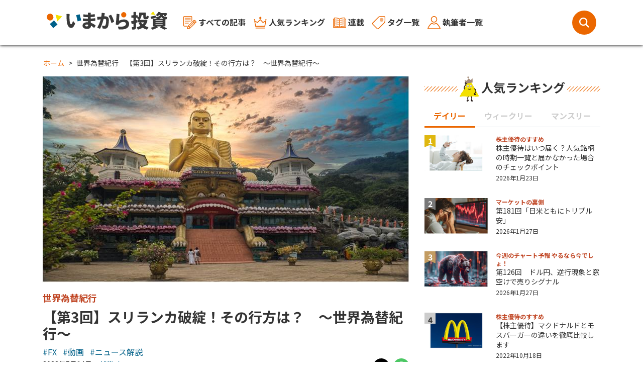

--- FILE ---
content_type: text/html; charset=utf-8
request_url: https://imakara.traders.co.jp/articles/132
body_size: 77781
content:

<!DOCTYPE html>
<html lang="en">
<head>
  
  <!-- Google Tag Manager -->
  <script>(function(w,d,s,l,i){w[l]=w[l]||[];w[l].push({'gtm.start':
  new Date().getTime(),event:'gtm.js'});var f=d.getElementsByTagName(s)[0],
  j=d.createElement(s),dl=l!='dataLayer'?'&l='+l:'';j.async=true;j.src=
  'https://www.googletagmanager.com/gtm.js?id='+i+dl;f.parentNode.insertBefore(j,f);
  })(window,document,'script','dataLayer','GTM-P693S64');</script>
  <!-- End Google Tag Manager -->
  
  <meta charset="UTF-8">
  <meta http-equiv="X-UA-Compatible" content="IE=edge">
  <meta name="viewport" content="width=device-width, initial-scale=1.0">
  <meta name="format-detection" content="telephone=no">
  <link rel="shortcut icon" href="/static/favicon.ico?m=1750743224">
  <link rel="preconnect" href="https://fonts.googleapis.com">
  <link rel="preconnect" href="https://fonts.gstatic.com" crossorigin>
  <link href="https://fonts.googleapis.com/css2?family=Noto+Sans+JP:wght@400;700&display=swap" rel="stylesheet">
  <link rel="stylesheet" href="/static/css/bootstrap.min.css?m=1750743224">
  <script src="https://code.jquery.com/jquery-3.5.1.min.js" integrity="sha256-9/aliU8dGd2tb6OSsuzixeV4y/faTqgFtohetphbbj0=" crossorigin="anonymous"></script>
  
    <link rel="apple-touch-icon" href="/static/img/app/apple-touch-icon.png?m=1750743224">
    <link rel="apple-touch-icon" sizes="152x152" href="/static/img/app/apple-touch-icon-152x152.png?m=1750743224">
    <link rel="apple-touch-icon" sizes="180x180" href="/static/img/app/apple-touch-icon-180x180.png?m=1750743224">
    <link rel="icon" type="image/png" sizes="128x128" href="/static/img/app/icon-128x128.png?m=1750743224">
    <link rel="icon" type="image/png" sizes="192x192" href="/static/img/app/icon-192x192.png?m=1750743224">

  

    <title>世界為替紀行　【第3回】スリランカ破綻！その行方は？　～世界為替紀行～ | いまから投資</title>
    
        
    <meta name="description" content="「世界為替紀行　【第3回】スリランカ破綻！その行方は？　～世界為替紀行～」のページです。「いまから投資」では投資や資産運用をはじめる人にわかりやすいコンテンツを提供します。お金や暮らしにまつわる幅広い情報もわかりやすくお伝えします。DZHフィナンシャルリサーチのアナリストをはじめ多彩な執筆者が登場します。" />
        
    <meta property="og:description" content="「世界為替紀行　【第3回】スリランカ破綻！その行方は？　～世界為替紀行～」のページです。「いまから投資」では投資や資産運用をはじめる人にわかりやすいコンテンツを提供します。お金や暮らしにまつわる幅広い情報もわかりやすくお伝えします。DZHフィナンシャルリサーチのアナリストをはじめ多彩な執筆者が登場します。" />
        
    <meta name="keywords" content="お金,資産運用,投資,貯蓄,いまから" />
        
    <meta name="twitter:title" content="世界為替紀行　【第3回】スリランカ破綻！その行方は？　～世界為替紀行～ | いまから投資" />
        
    <meta name="twitter:card" content="summary_large_image" />
        
    <meta name="twitter:site" content="@imakara_toushi" />
        
    <meta name="twitter:image" content="https://imakara.traders.co.jp/static/img/article/eye/132.jpg" />
        
    <meta property="og:url" content="https://imakara.traders.co.jp/articles/132" />
        
    <meta property="og:title" content="世界為替紀行　【第3回】スリランカ破綻！その行方は？　～世界為替紀行～ | いまから投資" />
        
    <meta property="og:image" content="https://imakara.traders.co.jp/static/img/article/eye/132.jpg" />
        
    <meta name="twitter:description" content="「世界為替紀行　【第3回】スリランカ破綻！その行方は？　～世界為替紀行～」のページです。「いまから投資」では投資や資産運用をはじめる人にわかりやすいコンテンツを提供します。お金や暮らしにまつわる幅広い情報もわかりやすくお伝えします。DZHフィナンシャルリサーチのアナリストをはじめ多彩な執筆者が登場します。" />
        
    <meta property="og:description" content="「世界為替紀行　【第3回】スリランカ破綻！その行方は？　～世界為替紀行～」のページです。「いまから投資」では投資や資産運用をはじめる人にわかりやすいコンテンツを提供します。お金や暮らしにまつわる幅広い情報もわかりやすくお伝えします。DZHフィナンシャルリサーチのアナリストをはじめ多彩な執筆者が登場します。" />
        
    
    
        
    <link rel="cannonical" href="https://imakara.traders.co.jp/articles/132" />
        
    

<link rel="stylesheet" href="/static/css/im_articles_common.min.css?m=1750743224">

</head>
<body>
  
  <!-- Google Tag Manager (noscript) -->
  <noscript><iframe src="https://www.googletagmanager.com/ns.html?id=GTM-P693S64"
  height="0" width="0" style="display:none;visibility:hidden"></iframe></noscript>
  <!-- End Google Tag Manager (noscript) -->
  
  <div class="SiteWrapper">
    <section class="header_wrapper">
      <!-- ヘッダー -->
      <header>
        <nav class="navbar navbar-expand-md header_inner">
          <div class="wrapper_drawer">
            <div class="drawer">
              <ul class="menulist">
                <li class="arrow_link"><a class="d-flex align-items-center" href="/"><img class="mr-1" src="/static/img/menu_home.svg?m=1750743224">ホーム</a></li>
                <li class="arrow_link"><a class="d-flex align-items-center" href="/articles/"><img class="mr-1" src="/static/img/menu01.svg?m=1750743224">すべての記事</a></li>
                <li class="arrow_link"><a class="d-flex align-items-center" href="/ranking/"><img class="mr-1" src="/static/img/menu02.svg?m=1750743224">人気ランキング</a></li>
                <li class="arrow_link"><a class="d-flex align-items-center" href="/series/"><img class="mr-1" src="/static/img/menu06.svg?m=1750743224">連載</a></li>
                <li class="arrow_link"><a class="d-flex align-items-center" href="/tags/"><img class="mr-1" src="/static/img/menu04.svg?m=1750743224">タグ一覧</a></li>
                <li class="arrow_link"><a class="d-flex align-items-center" href="/authors/"><img class="mr-1" src="/static/img/menu05.svg?m=1750743224">執筆者一覧</a></li>
              </ul>
            </div>
            <div class="menu-trigger">
              <span></span>
              <span></span>
              <span></span>
            </div>
            <div class="overlay"></div>
          </div>

          <h1><a class="navbar-brand navbar_logo" href="/"><img src="/static/img/logo.svg?m=1750743224" alt="いまから投資"></a></h1>
          
          <div class="collapse navbar-collapse ml-4">
            <div class="navbar-nav fw-bold">
              <a class="nav-item nav-link d-flex align-items-center" href="/articles/"><img class="mr-1" src="/static/img/menu01.svg?m=1750743224">すべての記事</a>
              <a class="nav-item nav-link d-flex align-items-center" href="/ranking/"><img class="mr-1" src="/static/img/menu02.svg?m=1750743224">人気ランキング</a>
              <a class="nav-item nav-link d-flex align-items-center" href="/series/"><img class="mr-1" src="/static/img/menu06.svg?m=1750743224">連載</a>
              <a class="nav-item nav-link d-flex align-items-center" href="/tags/"><img class="mr-1" src="/static/img/menu04.svg?m=1750743224">タグ一覧</a>
              <a class="nav-item nav-link d-flex align-items-center" href="/authors/"><img class="mr-1" src="/static/img/menu05.svg?m=1750743224">執筆者一覧</a>
            </div>
          </div>
          <div class="header_search"></div>
        </nav>
      </header>
      <div class="serach_area">
        <form class="my-5 serach_input" id="article_search_form" method="POST" action="/articles/search_result">
          
          <input id="csrf_token_search" name="csrf_token" type="hidden" value="ImI0ODA3ZGIwNDRiY2RiNmIwMzFmZmNlZmNiMmQyOThjNTRkMjczNGMi.aXjtug.nfj3XNDRCwTYb85f3b6I6O7Ftew">
          
          <input class="text_field" id="search_text" maxlength="20" name="search_text" placeholder="キーワードで記事を検索" required type="text" value="">
          <input type="submit" value="" class="search_button">
        </form>
      </div>
      <div class="menu_shadow"> </div>
    </section>


    <main>
      <!-- ヘッダー下 -->
      

      
      <!-- コンテンツ -->
      
<div class="container-fluid top_wrapper mt-4">
  <div class="row">
    
    
    <nav aria-label="breadcrumb" class="w-100 mb-3 ml-3">
        <ol class="breadcrumb">
            <li class="breadcrumb-item"><a href="/">ホーム</a></li>
            
            
            <li class="breadcrumb-item">世界為替紀行　【第3回】スリランカ破綻！その行方は？　～世界為替紀行～</li>
            
        </ol>
    </nav>
    


    <!--記事-->
    <section class="article_wrapper col-md-8 col-sm-12 mb-md-5">
      
      <p class="mb-3">
      
        
        <img src="/static/img/article/eye/132.jpg?m=1679750864" class="w-100">
        
      
      </p>
      
        <div class="article_series_name fw-bold mb-2">世界為替紀行</div>
      
      <h1>【第3回】スリランカ破綻！その行方は？　～世界為替紀行～</h1>
      <div class="tags_link">
        
          
          <a href="/tags/4">#FX</a>
          
          <a href="/tags/20">#動画</a>
          
          <a href="/tags/10">#ニュース解説</a>
          
        
      </div>
      <div class="d-flex justify-content-between">
        <div class="article_date d-flex">
          <div class="mr-3">2022年7月14日</div>
        
          <div class="author_link">
          
            <a href="/authors/20">越後 守</a>
          
          </div>
        
        </div>
        <div class="article_sns d-flex">
          <a class="mr-2" href="https://twitter.com/intent/tweet?url=https://imakara.traders.co.jp/articles/132&text=【第3回】スリランカ破綻！その行方は？　～世界為替紀行～" target="_blank">
            <img src="/static/img/xlogo.svg?m=1750743224">
          </a>
          <a href="https://line.me/R/share?text=【第3回】スリランカ破綻！その行方は？　～世界為替紀行～%0ahttps://imakara.traders.co.jp/articles/132" target="_blank">
            <img src="/static/img/icon_line.svg?m=1750743224">
          </a>
        </div>
      </div>

      <article class="mt-4">
        
        <h2>今回のテーマは『スリランカ破綻』</h2><p><span style="background-color: rgb(255, 255, 255); color: rgb(13, 13, 13);">スリランカの破綻について説明しています。破綻に至った原因、国内の様子を現地の画像付きで説明しています。</span></p><p><br></p><iframe class="ql-video" frameborder="0" allowfullscreen="true" src="https://www.youtube.com/embed/Hs55vSWAoRI?showinfo=0"></iframe><p><br></p><h2><br></h2>     
        
      </article>

      
      <div class="article_series_move d-flex justify-content-between my-4">
        <div class="d-flex">
          
          <p class="mt-auto mb-0">
            <a class="btn_series_move btn_series_pre" href="/articles/84">
              <span class="btn_icon_left"><img src="/static/img/arrow_left_w.svg?m=1750743224"></span>
              前の記事
            </a>
          </p>
          
        </div>
        <div class="d-flex">
          
          <p class="ml-auto mt-auto mb-0">
            <a class="btn_series_move btn_series_next" href="/articles/182">
              次の記事
              <span class="btn_icon_right"><img src="/static/img/arrow_w.svg?m=1750743224"></span>
            </a>
          </p>
          
        </div>
      </div>
      
      
      <div class="series_articles_list p-3 my-4">
        <div class="caption_series_articles mb-1">
          <img src="/static/img/charC03.svg?m=1750743224">この連載の一覧
        </div>
        
        <div class="series_article_title my-1">
          
          <a href="/articles/5616">【第142回】今週（1月19日～23日）のドル円の振り返りと来週の注目点　～世界為替紀行～</a>
          
        </div>
        
        <div class="series_article_title my-1">
          
          <a href="/articles/5591">【第141回】今週（1月12日～16日）のドル円の振り返りと来週の注目点　～世界為替紀行～</a>
          
        </div>
        
        <div class="series_article_title my-1">
          
          <a href="/articles/5570">【第140回】今週（1月5日～9日）のドル円の振り返りと来週の注目点　～世界為替紀行～</a>
          
        </div>
        
        <div class="series_article_title my-1">
          
          <a href="/articles/5541">【第139回】今週（12月22日～26日）のドル円の振り返りと来週の注目点　～世界為替紀行～</a>
          
        </div>
        
        <div class="series_article_title my-1">
          
          <a href="/articles/5513">【第138回】今週（12月15日～19日）のドル円の振り返りと来週の注目点　～世界為替紀行～</a>
          
        </div>
        
        <div class="series_article_title my-1">
          
          <a href="/articles/5490">【第137回】先週（12月8日～12日）のドル円の振り返りと今週の注目点　～世界為替紀行～</a>
          
        </div>
        
        <div class="series_article_title my-1">
          
          <a href="/articles/5469">【第136回】今週（12月1日～5日）のドル円の振り返りと来週の注目点　～世界為替紀行～</a>
          
        </div>
        
        <div class="series_article_title my-1">
          
          <a href="/articles/5442">【第135回】今週（11月24日～28日）のドル円の振り返りと来週の注目点　～世界為替紀行～</a>
          
        </div>
        
        <div class="series_article_title my-1">
          
          <a href="/articles/5422">【第134回】今週（11月17日～21日）のドル円の振り返りと来週の注目点　～世界為替紀行～</a>
          
        </div>
        
        <div class="series_article_title my-1">
          
          <a href="/articles/5398">【第133回】今週（11月10日～14日）のドル円の振り返りと来週の注目点　～世界為替紀行～</a>
          
        </div>
        
        <div class="series_article_title my-1">
          
          <a href="/articles/5379">【第132回】先週（11月3日～7日）のドル円の振り返りと今週の注目点　～世界為替紀行～</a>
          
        </div>
        
        <div class="series_article_title my-1">
          
          <a href="/articles/5357">【第131回】今週（10月27日～31日）のドル円の振り返りと来週の注目点　～世界為替紀行～</a>
          
        </div>
        
        <div class="series_article_title my-1">
          
          <a href="/articles/5332">【第130回】今週（10月20日～24日）のドル円の振り返りと来週の注目点　～世界為替紀行～</a>
          
        </div>
        
        <div class="series_article_title my-1">
          
          <a href="/articles/5287">【第128回】先週（10月6日～10日）のドル円の振り返りと今週の注目点　～世界為替紀行～</a>
          
        </div>
        
        <div class="series_article_title my-1">
          
          <a href="/articles/5261">【第127回】今週（9月29日～10月3日）のドル円の振り返りと来週の注目点　～世界為替紀行～</a>
          
        </div>
        
        <div class="series_article_title my-1">
          
          <a href="/articles/5232">【第126回】今週（9月22日～26日）のドル円の振り返りと来週の注目点　～世界為替紀行～</a>
          
        </div>
        
        <div class="series_article_title my-1">
          
          <a href="/articles/5213">【第125回】今週（9月15日～19日）のドル円の振り返りと来週の注目点　～世界為替紀行～</a>
          
        </div>
        
        <div class="series_article_title my-1">
          
          <a href="/articles/5189">【第124回】今週（9月8日～12日）のドル円の振り返りと来週の注目点　～世界為替紀行～</a>
          
        </div>
        
        <div class="series_article_title my-1">
          
          <a href="/articles/5168">【第123回】今週（9月1日～5日）のドル円の振り返りと来週の注目点　～世界為替紀行～</a>
          
        </div>
        
        <div class="series_article_title my-1">
          
          <a href="/articles/5146">【第122回】今週（8月25日～29日）のドル円の振り返りと来週の注目点　～世界為替紀行～</a>
          
        </div>
        
        <div class="series_article_title my-1">
          
          <a href="/articles/5116">【第121回】今週（8月18日～22日）のドル円の振り返りと来週の注目点　～世界為替紀行～</a>
          
        </div>
        
        <div class="series_article_title my-1">
          
          <a href="/articles/5096">【第120回】今週（8月11日～15日）のドル円の振り返りと来週の注目点　～世界為替紀行～</a>
          
        </div>
        
        <div class="series_article_title my-1">
          
          <a href="/articles/5081">【第119回】先週（8月4日～8日）のドル円の振り返りと今週の注目点　～世界為替紀行～</a>
          
        </div>
        
        <div class="series_article_title my-1">
          
          <a href="/articles/5045">【第118回】先週（7月28日～8月1日）のドル円の振り返りと今週の注目点　～世界為替紀行～</a>
          
        </div>
        
        <div class="series_article_title my-1">
          
          <a href="/articles/5022">【第117回】今週（7月21日～25日）のドル円の振り返りと来週の注目点　～世界為替紀行～</a>
          
        </div>
        
        <div class="series_article_title my-1">
          
          <a href="/articles/5000">【第116回】今週（7月14日～18日）のドル円の振り返りと来週の注目点　～世界為替紀行～</a>
          
        </div>
        
        <div class="series_article_title my-1">
          
          <a href="/articles/4976">【第115回】今週（7月7日～11日）のドル円の振り返りと来週の注目点　～世界為替紀行～</a>
          
        </div>
        
        <div class="series_article_title my-1">
          
          <a href="/articles/4957">【第114回】先週（6月30日～7月4日）のドル円の振り返りと今週の注目点　～世界為替紀行～</a>
          
        </div>
        
        <div class="series_article_title my-1">
          
          <a href="/articles/4934">【第113回】先週（6月23日～27日）のドル円の振り返りと今週の注目点　～世界為替紀行～</a>
          
        </div>
        
        <div class="series_article_title my-1">
          
          <a href="/articles/4905">【第112回】今週（6月16日～20日）のドル円の振り返りと来週の注目点　～世界為替紀行～</a>
          
        </div>
        
        <div class="series_article_title my-1">
          
          <a href="/articles/4883">【第111回】先週（6月9日～13日）のドル円の振り返りと今週の注目点　～世界為替紀行～</a>
          
        </div>
        
        <div class="series_article_title my-1">
          
          <a href="/articles/4861">【第110回】今週（6月2日～6日）のドル円の振り返りと来週の注目点　～世界為替紀行～</a>
          
        </div>
        
        <div class="series_article_title my-1">
          
          <a href="/articles/4834">【第109回】今週（5月26日～30日）のドル円の振り返りと来週の注目点　～世界為替紀行～</a>
          
        </div>
        
        <div class="series_article_title my-1">
          
          <a href="/articles/4811">【第108回】今週（5月19日～23日）のドル円の振り返りと来週の注目点　～世界為替紀行～</a>
          
        </div>
        
        <div class="series_article_title my-1">
          
          <a href="/articles/4791">【第107回】先週（5月12日～16日）のドル円の振り返りと今週の注目点　～世界為替紀行～</a>
          
        </div>
        
        <div class="series_article_title my-1">
          
          <a href="/articles/4718">【第104回】先週（4月14日～18日）のドル円の振り返りと今週の注目点　～世界為替紀行～</a>
          
        </div>
        
        <div class="series_article_title my-1">
          
          <a href="/articles/4640">【第101回】今週（3月24日～28日）のドル円の振り返りと来週の注目点　～世界為替紀行～</a>
          
        </div>
        
        <div class="series_article_title my-1">
          
          <a href="/articles/4615">【第100回】今週（3月17日～21日）のドル円の振り返りと来週の注目点　～世界為替紀行～</a>
          
        </div>
        
        <div class="series_article_title my-1">
          
          <a href="/articles/4592">【第99回】今週（3月10日～14日）のドル円の振り返りと来週の注目点　～世界為替紀行～</a>
          
        </div>
        
        <div class="series_article_title my-1">
          
          <a href="/articles/4570">【第98回】今週（3月3日～7日）のドル円の振り返りと来週の注目点　～世界為替紀行～</a>
          
        </div>
        
        <div class="series_article_title my-1">
          
          <a href="/articles/4545">【第97回】今週（2月24日～28日）のドル円の振り返りと来週の注目点　～世界為替紀行～</a>
          
        </div>
        
        <div class="series_article_title my-1">
          
          <a href="/articles/4508">【第96回】先週（2月17日～21日）のドル円の振り返りと今週の注目点　～世界為替紀行～</a>
          
        </div>
        
        <div class="series_article_title my-1">
          
          <a href="/articles/4483">【第95回】今週（2月10日～14日）のドル円の振り返りと来週の注目点　～世界為替紀行～</a>
          
        </div>
        
        <div class="series_article_title my-1">
          
          <a href="/articles/4459">【第94回】今週（2月3日～7日）のドル円の振り返りと来週の注目点　～世界為替紀行～</a>
          
        </div>
        
        <div class="series_article_title my-1">
          
          <a href="/articles/4439">【第93回】今週（1月27日～31日）のドル円の振り返りと来週の注目点　～世界為替紀行～</a>
          
        </div>
        
        <div class="series_article_title my-1">
          
          <a href="/articles/4407">【第92回】今週（1月20日～24日）のドル円の振り返りと来週の注目点　～世界為替紀行～</a>
          
        </div>
        
        <div class="series_article_title my-1">
          
          <a href="/articles/4383">【第91回】今週（1月13日～17日）のドル円の振り返りと来週の注目点　～世界為替紀行～</a>
          
        </div>
        
        <div class="series_article_title my-1">
          
          <a href="/articles/4343">【第90回】先週（12月30日～1月3日）のドル円の振り返りと今週の注目点　～世界為替紀行～</a>
          
        </div>
        
        <div class="series_article_title my-1">
          
          <a href="/articles/4338">【第89回】今週（12月23日～27日）のドル円の振り返りと来週の注目点　～世界為替紀行～</a>
          
        </div>
        
        <div class="series_article_title my-1">
          
          <a href="/articles/4295">【第87回】先週（12月9日～13日）のドル円の振り返りと今週の注目点　～世界為替紀行～</a>
          
        </div>
        
        <div class="series_article_title my-1">
          
          <a href="/articles/4266">【第86回】今週（12月2日～6日）のドル円の振り返りと来週の注目点　～世界為替紀行～</a>
          
        </div>
        
        <div class="series_article_title my-1">
          
          <a href="/articles/4247">【第85回】先週（11月25日～29日）のドル円の振り返りと今週の注目点　～世界為替紀行～</a>
          
        </div>
        
        <div class="series_article_title my-1">
          
          <a href="/articles/4210">【第84回】先週（11月18日～22日）のドル円の振り返りと今週の注目点　～世界為替紀行～</a>
          
        </div>
        
        <div class="series_article_title my-1">
          
          <a href="/articles/4188">【第83回】今週（11月11日～15日）のドル円の振り返りと来週の注目点　～世界為替紀行～</a>
          
        </div>
        
        <div class="series_article_title my-1">
          
          <a href="/articles/4149">【第82回】先週（10月28日～11月1日）のドル円の振り返りと今週の注目点　～世界為替紀行～</a>
          
        </div>
        
        <div class="series_article_title my-1">
          
          <a href="/articles/4123">【第81回】先週（10月21日～25日）のドル円の振り返りと今週の注目点　～世界為替紀行～</a>
          
        </div>
        
        <div class="series_article_title my-1">
          
          <a href="/articles/4099">【第80回】今週（10月14日～18日）のドル円の振り返りと来週の注目点　～世界為替紀行～</a>
          
        </div>
        
        <div class="series_article_title my-1">
          
          <a href="/articles/4063">【第79回】先週（9月30日～10月4日）のドル円の振り返りと今週の注目点　～世界為替紀行～</a>
          
        </div>
        
        <div class="series_article_title my-1">
          
          <a href="/articles/4019">【第78回】自民党総裁選で株・為替はどうなる　～世界為替紀行～</a>
          
        </div>
        
        <div class="series_article_title my-1">
          
          <a href="/articles/3986">【第77回】今週（9月9日～13日）のドル円の振り返りと来週の注目点　～世界為替紀行～</a>
          
        </div>
        
        <div class="series_article_title my-1">
          
          <a href="/articles/3956">【第76回】今週（9月2日～6日）のドル円の振り返りと来週の注目点　～世界為替紀行～</a>
          
        </div>
        
        <div class="series_article_title my-1">
          
          <a href="/articles/3912">【第75回】先週（8月19日～23日）のドル円の振り返りと今週の注目点　～世界為替紀行～</a>
          
        </div>
        
        <div class="series_article_title my-1">
          
          <a href="/articles/3886">【第74回】先週（8月12日～16日）のドル円の振り返りと今週の注目点　～世界為替紀行～</a>
          
        </div>
        
        <div class="series_article_title my-1">
          
          <a href="/articles/3864">【第73回】今週（8月5日～9日）のドル円の振り返りと来週の注目点　～世界為替紀行～</a>
          
        </div>
        
        <div class="series_article_title my-1">
          
          <a href="/articles/3838">【第72回】先週（7月29日～8月2日）のドル円の振り返りと今週の注目点　～世界為替紀行～</a>
          
        </div>
        
        <div class="series_article_title my-1">
          
          <a href="/articles/3805">【第71回】先週（7月22日～26日）のドル円の振り返りと今週の注目点　～世界為替紀行～</a>
          
        </div>
        
        <div class="series_article_title my-1">
          
          <a href="/articles/3780">【第70回】先週（7月15日～19日）のドル円の振り返りと今週の注目点　～世界為替紀行～</a>
          
        </div>
        
        <div class="series_article_title my-1">
          
          <a href="/articles/3747">【第69回】先週（7月8日～12日）のドル円の振り返りと今週の注目点　～世界為替紀行～</a>
          
        </div>
        
        <div class="series_article_title my-1">
          
          <a href="/articles/3712">【第68回】先週（7月1日～5日）のドル円の振り返りと今週の注目点　～世界為替紀行～</a>
          
        </div>
        
        <div class="series_article_title my-1">
          
          <a href="/articles/3689">【第67回】今週（6月24日～28日）のドル円の振り返りと来週の注目点　～世界為替紀行～</a>
          
        </div>
        
        <div class="series_article_title my-1">
          
          <a href="/articles/3663">【第66回】メキシコ市場、いったん落ち着くか　～世界為替紀行～</a>
          
        </div>
        
        <div class="series_article_title my-1">
          
          <a href="/articles/3643">【第65回】仏のEU離脱懸念が浮上　～世界為替紀行～</a>
          
        </div>
        
        <div class="series_article_title my-1">
          
          <a href="/articles/3620">【第64回】中国が金購入を停止　～世界為替紀行～</a>
          
        </div>
        
        <div class="series_article_title my-1">
          
          <a href="/articles/3594">【第63回】為替介入額の詳細が明らかに　～世界為替紀行～</a>
          
        </div>
        
        <div class="series_article_title my-1">
          
          <a href="/articles/3509">【第62回】先週（5月6日～10日）のドル円の振り返りと今週の注目点　～世界為替紀行～</a>
          
        </div>
        
        <div class="series_article_title my-1">
          
          <a href="/articles/3508">【第61回】メキシコ中銀の利上げ観測浮上　～世界為替紀行～</a>
          
        </div>
        
        <div class="series_article_title my-1">
          
          <a href="/articles/3460">【第60回】先週（4月15日～19日）のドル円の振り返りと今週の注目点　～世界為替紀行～</a>
          
        </div>
        
        <div class="series_article_title my-1">
          
          <a href="/articles/3434">【第59回】先週（4月8日～12日）のドル円の振り返りと今週の注目点　～世界為替紀行～</a>
          
        </div>
        
        <div class="series_article_title my-1">
          
          <a href="/articles/3415">【第58回】先週（4月1日～5日）のドル円の振り返りと今週の注目点　～世界為替紀行～</a>
          
        </div>
        
        <div class="series_article_title my-1">
          
          <a href="/articles/3391">【第57回】先週（3月25日～29日）のドル円の振り返りと今週の注目点　～世界為替紀行～</a>
          
        </div>
        
        <div class="series_article_title my-1">
          
          <a href="/articles/3328">【第56回】先週（3月11日～15日）のドル円の振り返りと今週の注目点　～世界為替紀行～</a>
          
        </div>
        
        <div class="series_article_title my-1">
          
          <a href="/articles/3300">【第55回】先週（3月4日～8日）のドル円の振り返りと今週の注目点　～世界為替紀行～</a>
          
        </div>
        
        <div class="series_article_title my-1">
          
          <a href="/articles/3287">【第54回】日銀のマイナス金利解除観測再び高まる？　～世界為替紀行～</a>
          
        </div>
        
        <div class="series_article_title my-1">
          
          <a href="/articles/3273">【第53回】今週（2月26日～3月1日）のドル円の振り返り　～世界為替紀行～</a>
          
        </div>
        
        <div class="series_article_title my-1">
          
          <a href="/articles/3218">【第52回】米利下げ観測がさらに後退　～世界為替紀行～</a>
          
        </div>
        
        <div class="series_article_title my-1">
          
          <a href="/articles/3208">【第51回】メキシコ中銀の利下げ観測高まる　～世界為替紀行～</a>
          
        </div>
        
        <div class="series_article_title my-1">
          
          <a href="/articles/3180">【第50回】米利下げ観測が後退　～世界為替紀行～</a>
          
        </div>
        
        <div class="series_article_title my-1">
          
          <a href="/articles/3117">【第49回】今週の日銀金融政策決定会合　～世界為替紀行～</a>
          
        </div>
        
        <div class="series_article_title my-1">
          
          <a href="/articles/3057">【第48回】年初からの円安の背景は　～世界為替紀行～</a>
          
        </div>
        
        <div class="series_article_title my-1">
          
          <a href="/articles/3040">【第47回】年始の相場は注意？　～世界為替紀行～</a>
          
        </div>
        
        <div class="series_article_title my-1">
          
          <a href="/articles/3023">【第46回】今年のクリスマス相場は注意？　～世界為替紀行～</a>
          
        </div>
        
        <div class="series_article_title my-1">
          
          <a href="/articles/3005">【第45回】ドットチャート　～世界為替紀行～</a>
          
        </div>
        
        <div class="series_article_title my-1">
          
          <a href="/articles/2973">【第44回】日銀のマイナス金利解除観測が高まる　～世界為替紀行～</a>
          
        </div>
        
        <div class="series_article_title my-1">
          
          <a href="/articles/2942">【第43回】投機筋のポジション状況　～世界為替紀行～</a>
          
        </div>
        
        <div class="series_article_title my-1">
          
          <a href="/articles/2908">【第42回】感謝祭前後の相場は危険？　～世界為替紀行～</a>
          
        </div>
        
        <div class="series_article_title my-1">
          
          <a href="/articles/2884">【第41回】米利下げ観測が高まる　～世界為替紀行～</a>
          
        </div>
        
        <div class="series_article_title my-1">
          
          <a href="/articles/2861">【第40回】米利上げ織り込み度の確認方法　～世界為替紀行～</a>
          
        </div>
        
        <div class="series_article_title my-1">
          
          <a href="/articles/2826">【第39回】政府・日銀の為替介入　～世界為替紀行～</a>
          
        </div>
        
        <div class="series_article_title my-1">
          
          <a href="/articles/2638">【第38回】メキシコ大統領選、初の女性対決へ　～世界為替紀行～</a>
          
        </div>
        
        <div class="series_article_title my-1">
          
          <a href="/articles/2425">【第37回】YCC修正観測が急速に高まる　～世界為替紀行～</a>
          
        </div>
        
        <div class="series_article_title my-1">
          
          <a href="/articles/2248">【第36回】メキシコ大統領選、与党候補者発表　～世界為替紀行～</a>
          
        </div>
        
        <div class="series_article_title my-1">
          
          <a href="/articles/2143">【第35回】米利上げ観測が急速に後退　～世界為替紀行～</a>
          
        </div>
        
        <div class="series_article_title my-1">
          
          <a href="/articles/2066">【第34回】米地銀破綻懸念の再燃？　～世界為替紀行～</a>
          
        </div>
        
        <div class="series_article_title my-1">
          
          <a href="/articles/1923">【第33回】英副首相辞任　～世界為替紀行～</a>
          
        </div>
        
        <div class="series_article_title my-1">
          
          <a href="/articles/1845">【第32回】日銀新体制始動　～世界為替紀行～</a>
          
        </div>
        
        <div class="series_article_title my-1">
          
          <a href="/articles/1754">【第31回】預金保全への不信感　～世界為替紀行～</a>
          
        </div>
        
        <div class="series_article_title my-1">
          
          <a href="/articles/1658">【第30回】ＳＶＢ経営破綻問題　～世界為替紀行～</a>
          
        </div>
        
        <div class="series_article_title my-1">
          
          <a href="/articles/1529">【第29回】新日銀総裁決定　～世界為替紀行～</a>
          
        </div>
        
        <div class="series_article_title my-1">
          
          <a href="/articles/1438">【第28回】日銀正副総裁人事　～世界為替紀行～</a>
          
        </div>
        
        <div class="series_article_title my-1">
          
          <a href="/articles/1362">【第27回】ブラジル・アルゼンチン共有通貨計画　～世界為替紀行～</a>
          
        </div>
        
        <div class="series_article_title my-1">
          
          <a href="/articles/1345">【第26回】NZ首相電撃辞任　～世界為替紀行～</a>
          
        </div>
        
        <div class="series_article_title my-1">
          
          <a href="/articles/1302">【第25回】ブラジルの暴動　～世界為替紀行～</a>
          
        </div>
        
        <div class="series_article_title my-1">
          
          <a href="/articles/1197">【第24回】南アフリカ政権　～世界為替紀行～</a>
          
        </div>
        
        <div class="series_article_title my-1">
          
          <a href="/articles/1150">【第23回】南アフリカ大統領のスキャンダル　～世界為替紀行～</a>
          
        </div>
        
        <div class="series_article_title my-1">
          
          <a href="/articles/1101">【第22回】中国の規制緩和措置　～世界為替紀行～</a>
          
        </div>
        
        <div class="series_article_title my-1">
          
          <a href="/articles/1058">【第21回】ロシア産原油価格　～世界為替紀行～</a>
          
        </div>
        
        <div class="series_article_title my-1">
          
          <a href="/articles/1005">【第20回】中国のゼロコロナ政策　～世界為替紀行～</a>
          
        </div>
        
        <div class="series_article_title my-1">
          
          <a href="/articles/963">【第19回】英中期財政計画　～世界為替紀行～</a>
          
        </div>
        
        <div class="series_article_title my-1">
          
          <a href="/articles/917">【第18回】米中間選挙　～世界為替紀行～</a>
          
        </div>
        
        <div class="series_article_title my-1">
          
          <a href="/articles/867">【第17回】ブラジル左派政権誕生　～世界為替紀行～</a>
          
        </div>
        
        <div class="series_article_title my-1">
          
          <a href="/articles/830">【第16回】スナク新政権誕生　～世界為替紀行～</a>
          
        </div>
        
        <div class="series_article_title my-1">
          
          <a href="/articles/783">【第15回】次の英首相はだれに？　～世界為替紀行～</a>
          
        </div>
        
        <div class="series_article_title my-1">
          
          <a href="/articles/741">【第14回】トラス英政権の行方　～世界為替紀行～</a>
          
        </div>
        
        <div class="series_article_title my-1">
          
          <a href="/articles/688">【第13回】ブラジル大統領選　～世界為替紀行～</a>
          
        </div>
        
        <div class="series_article_title my-1">
          
          <a href="/articles/648">【第12回】イタリア極右政権誕生か　～世界為替紀行～</a>
          
        </div>
        
        <div class="series_article_title my-1">
          
          <a href="/articles/605">【第11回】ロシアの部分的軍事動員発令　～世界為替紀行～</a>
          
        </div>
        
        <div class="series_article_title my-1">
          
          <a href="/articles/554">【第10回】スウェーデン政局　～世界為替紀行～</a>
          
        </div>
        
        <div class="series_article_title my-1">
          
          <a href="/articles/511">【第9回】トラス英新首相誕生　～世界為替紀行～</a>
          
        </div>
        
        <div class="series_article_title my-1">
          
          <a href="/articles/467">【第8回】次期英首相は誰になるのか？　～世界為替紀行～</a>
          
        </div>
        
        <div class="series_article_title my-1">
          
          <a href="/articles/425">【第7回】米雇用統計はどうして重要？　～世界為替紀行～</a>
          
        </div>
        
        <div class="series_article_title my-1">
          
          <a href="/articles/375">【第6回】ジャクソンホールって何？　～世界為替紀行～</a>
          
        </div>
        
        <div class="series_article_title my-1">
          
          <a href="/articles/233">【第5回】混迷のイタリア政権　次の首相は誰？　～世界為替紀行～</a>
          
        </div>
        
        <div class="series_article_title my-1">
          
          <a href="/articles/182">【第4回】欧州経済を揺るがすノルドストリーム　～世界為替紀行～</a>
          
        </div>
        
        <div class="series_article_title my-1">
          
          【第3回】スリランカ破綻！その行方は？　～世界為替紀行～
          
        </div>
        
        <div class="series_article_title my-1">
          
          <a href="/articles/84">【第2回】どうなる？ジョンソン英政権　～世界為替紀行～</a>
          
        </div>
        
        <div class="series_article_title my-1">
          
          <a href="/articles/39">【第1回】米国の異常気象による小麦の高騰　～世界為替紀行～</a>
          
        </div>
        
      </div>
      

      <div class="article_sns d-flex justify-content-between mt-3">
        <div class="sns_inner">
          <a class="mr-2" href="https://twitter.com/intent/tweet?url=https://imakara.traders.co.jp/articles/132&text=【第3回】スリランカ破綻！その行方は？　～世界為替紀行～" target="_blank">
            <img class="mr-1" src="/static/img/xlogo.svg?m=1750743224">ツイート
          </a>
        </div>
        <div class="sns_inner">
          <a href="https://line.me/R/share?text=【第3回】スリランカ破綻！その行方は？　～世界為替紀行～%0ahttps://imakara.traders.co.jp/articles/132" target="_blank">
            <img class="mr-1" src="/static/img/icon_line.svg?m=1750743224">LINEで送る
          </a>
        </div>
      </div>

      <!--執筆者プロフィール-->
      
      <div class="prof_author d-flex my-4 p-md-3 p-2">
          
          <div class="author_image w-25 mr-md-3 mr-2">
            <img src="/static/img/author/20.jpg?m=1648016328">
          </div>
          <div class="author_description w-75">
          
          
            <p class="author_dep mb-1">為替情報部　アナリスト</p>
          
            <p class="author_name fw-bold mb-1 mb-md-2">越後 守</p>
            <p class="m-0 text_preline">福井県出身。2006年に青山学院大学を卒業後、証券会社に就職し、為替部署でカバーディーリング業に従事。その後は顧客向けメルマガの配信やカスタマー対応を行いながら、顧客獲得に向けたアフィリエイト・広告戦略の部署で活躍した。</p>
            <p class="btnS mt-2 d-flex justify-content-end">
                <a class="btn_inner btn_author" href="/authors/20">
                    <span class="pr-2">越後 守の別の記事を読む</span>
                    <span class="btn_author_icon">
                        <img src="/static/img/arrow_w.svg?m=1750743224">
                    </span>
                </a>
            </p>
          </div> 
      </div>
      

    </section>

    <!--右カラム-->
    <section class="top_side col-md-4 col-sm-12">

      <!--人気ランキング-->
      
    <!-- 切り替え部分 -->
    <h3 class="new_title">
        <span class="bgwhite px-1 font-weight-bold">
            <img class="mr-1" src="/static/img/charC01.svg?m=1750743224">人気ランキング
        </span>
    </h3>
    <ul class="nav nav-tabs nav-fill fw-bold">
        <li class="nav-item">
            <a href="#daily" class="nav-link active" data-toggle="tab">デイリー</a>
        </li>
        <li class="nav-item">
            <a href="#weekly" class="nav-link" data-toggle="tab">ウィークリー</a>
        </li>
        <li class="nav-item">
            <a href="#monthly" class="nav-link" data-toggle="tab">マンスリー</a>
        </li>
    </ul>
  
    <!-- ランキング部分 -->
    <div class="tab-content">
        <!--デイリーランキング-->
        <div id="daily" class="tab-pane active">
        
            
            <a href="/articles/5574">
                <article class="top_side_content d-flex">
                    <div class="top_side_img">
                        <div class="top_side_icon">
                            
                            <img src="/static/img/icon_no1.svg?m=1750743224"><span class="fw-bold text-white">
                            
                            1</span>
                        </div>
                        <img src="/static/img/article/eye/5574_s.jpg?m=1768261736">
                    </div>
                    <div class="top_side_text">
                        
                        <div class="top_side_series fw-bold">株主優待のすすめ</div>
                        
                        <div class="top_side_title">株主優待はいつ届く？人気銘柄の時期一覧と届かなかった場合のチェックポイント</div>
                        <p class="top_side_date">2026年1月23日</p>
                    </div>
                </article>
            </a>
            
            <a href="/articles/5623">
                <article class="top_side_content d-flex">
                    <div class="top_side_img">
                        <div class="top_side_icon">
                            
                            <img src="/static/img/icon_no2.svg?m=1750743224"><span class="fw-bold text-white">
                            
                            2</span>
                        </div>
                        <img src="/static/img/article/eye/5623_s.jpg?m=1769488555">
                    </div>
                    <div class="top_side_text">
                        
                        <div class="top_side_series fw-bold">マーケットの裏側</div>
                        
                        <div class="top_side_title">第181回「日米ともにトリプル安」</div>
                        <p class="top_side_date">2026年1月27日</p>
                    </div>
                </article>
            </a>
            
            <a href="/articles/5621">
                <article class="top_side_content d-flex">
                    <div class="top_side_img">
                        <div class="top_side_icon">
                            
                            <img src="/static/img/icon_no3.svg?m=1750743224"><span class="fw-bold text-white">
                            
                            3</span>
                        </div>
                        <img src="/static/img/article/eye/5621_s.jpg?m=1769468020">
                    </div>
                    <div class="top_side_text">
                        
                        <div class="top_side_series fw-bold">今週のチャート予報 やるなら今でしょ！</div>
                        
                        <div class="top_side_title">第126回　ドル円、逆行現象と窓空けで売りシグナル</div>
                        <p class="top_side_date">2026年1月27日</p>
                    </div>
                </article>
            </a>
            
            <a href="/articles/581">
                <article class="top_side_content d-flex">
                    <div class="top_side_img">
                        <div class="top_side_icon">
                            
                            <span class="fw-bold bg_gray">
                            
                            4</span>
                        </div>
                        <img src="/static/img/article/eye/581_s.jpg?m=1679750988">
                    </div>
                    <div class="top_side_text">
                        
                        <div class="top_side_series fw-bold">株主優待のすすめ</div>
                        
                        <div class="top_side_title">【株主優待】マクドナルドとモスバーガーの違いを徹底比較します</div>
                        <p class="top_side_date">2022年10月18日</p>
                    </div>
                </article>
            </a>
            
            <a href="/articles/5620">
                <article class="top_side_content d-flex">
                    <div class="top_side_img">
                        <div class="top_side_icon">
                            
                            <span class="fw-bold bg_gray">
                            
                            5</span>
                        </div>
                        <img src="/static/img/article/eye/5620_s.jpg?m=1769426262">
                    </div>
                    <div class="top_side_text">
                        
                        <div class="top_side_series fw-bold">東野幸利のチャート道場</div>
                        
                        <div class="top_side_title">【ニトリHD～三尊底形成につながるか】</div>
                        <p class="top_side_date">2026年1月26日</p>
                    </div>
                </article>
            </a>
            
        
        </div>
        <!--ウィークリーランキング-->
        <div id="weekly" class="tab-pane">
        
            
            <a href="/articles/5574">
                <article class="top_side_content d-flex">
                    <div class="top_side_img">
                        <div class="top_side_icon">
                            
                            <img src="/static/img/icon_no1.svg?m=1750743224"><span class="fw-bold text-white">
                            
                            1</span>
                        </div>
                        <img src="/static/img/article/eye/5574_s.jpg?m=1768261736">
                    </div>
                    <div class="top_side_text">
                        
                        <div class="top_side_series fw-bold">株主優待のすすめ</div>
                        
                        <div class="top_side_title">株主優待はいつ届く？人気銘柄の時期一覧と届かなかった場合のチェックポイント</div>
                        <p class="top_side_date">2026年1月23日</p>
                    </div>
                </article>
            </a>
            
            <a href="/articles/5573">
                <article class="top_side_content d-flex">
                    <div class="top_side_img">
                        <div class="top_side_icon">
                            
                            <img src="/static/img/icon_no2.svg?m=1750743224"><span class="fw-bold text-white">
                            
                            2</span>
                        </div>
                        <img src="/static/img/article/eye/5573_s.jpg?m=1768260210">
                    </div>
                    <div class="top_side_text">
                        
                        <div class="top_side_series fw-bold">株主優待のすすめ</div>
                        
                        <div class="top_side_title">ホテルビュッフェに使える株主優待銘柄3選</div>
                        <p class="top_side_date">2026年1月16日</p>
                    </div>
                </article>
            </a>
            
            <a href="/articles/5526">
                <article class="top_side_content d-flex">
                    <div class="top_side_img">
                        <div class="top_side_icon">
                            
                            <img src="/static/img/icon_no3.svg?m=1750743224"><span class="fw-bold text-white">
                            
                            3</span>
                        </div>
                        <img src="/static/img/article/eye/5526_s.jpg?m=1766712833">
                    </div>
                    <div class="top_side_text">
                        
                        <div class="top_side_series fw-bold">株主優待のすすめ</div>
                        
                        <div class="top_side_title">【株主優待】ストリームとエイチームの利回りは6％超え？！株主優待はいつ届く？おすすめの使い方もご紹介</div>
                        <p class="top_side_date">2026年1月21日</p>
                    </div>
                </article>
            </a>
            
            <a href="/articles/2702">
                <article class="top_side_content d-flex">
                    <div class="top_side_img">
                        <div class="top_side_icon">
                            
                            <span class="fw-bold bg_gray">
                            
                            4</span>
                        </div>
                        <img src="/static/img/article/eye/2702_s.jpg?m=1695860307">
                    </div>
                    <div class="top_side_text">
                        
                        <div class="top_side_series fw-bold">株主優待のすすめ</div>
                        
                        <div class="top_side_title">株主優待で漫画が読める3銘柄を紹介！上場予定の企業も</div>
                        <p class="top_side_date">2023年9月29日</p>
                    </div>
                </article>
            </a>
            
            <a href="/articles/5602">
                <article class="top_side_content d-flex">
                    <div class="top_side_img">
                        <div class="top_side_icon">
                            
                            <span class="fw-bold bg_gray">
                            
                            5</span>
                        </div>
                        <img src="/static/img/article/eye/5602_s.jpg?m=1768982386">
                    </div>
                    <div class="top_side_text">
                        
                        <div class="top_side_title">カゴメ株価急落の理由とは？減益の正体と2026年回復シナリオを解説</div>
                        <p class="top_side_date">2026年1月22日</p>
                    </div>
                </article>
            </a>
            
        
        </div>
        <!--マンスリーランキング-->
        <div id="monthly" class="tab-pane">
        
            
            <a href="/articles/2702">
                <article class="top_side_content d-flex">
                    <div class="top_side_img">
                        <div class="top_side_icon">
                            
                            <img src="/static/img/icon_no1.svg?m=1750743224"><span class="fw-bold text-white">
                            
                            1</span>
                        </div>
                        <img src="/static/img/article/eye/2702_s.jpg?m=1695860307">
                    </div>
                    <div class="top_side_text">
                        
                        <div class="top_side_series fw-bold">株主優待のすすめ</div>
                        
                        <div class="top_side_title">株主優待で漫画が読める3銘柄を紹介！上場予定の企業も</div>
                        <p class="top_side_date">2023年9月29日</p>
                    </div>
                </article>
            </a>
            
            <a href="/articles/5527">
                <article class="top_side_content d-flex">
                    <div class="top_side_img">
                        <div class="top_side_icon">
                            
                            <img src="/static/img/icon_no2.svg?m=1750743224"><span class="fw-bold text-white">
                            
                            2</span>
                        </div>
                        <img src="/static/img/article/eye/5527_s.jpg?m=1766712780">
                    </div>
                    <div class="top_side_text">
                        
                        <div class="top_side_series fw-bold">高配当株ウォッチャー</div>
                        
                        <div class="top_side_title">【高配当】積水ハウスの増配はいつまで続く？決算、株価推移、優待、配当方針からみる人気銘柄の秘訣とは？</div>
                        <p class="top_side_date">2026年1月7日</p>
                    </div>
                </article>
            </a>
            
            <a href="/articles/5525">
                <article class="top_side_content d-flex">
                    <div class="top_side_img">
                        <div class="top_side_icon">
                            
                            <img src="/static/img/icon_no3.svg?m=1750743224"><span class="fw-bold text-white">
                            
                            3</span>
                        </div>
                        <img src="/static/img/article/eye/5525_s.jpg?m=1766712798">
                    </div>
                    <div class="top_side_text">
                        
                        <div class="top_side_series fw-bold">株主優待のすすめ</div>
                        
                        <div class="top_side_title">「ダイドー」と「モロゾフ」の株主優待で飲食料品をゲット！使える店は？1株からもらえるって本当？</div>
                        <p class="top_side_date">2026年1月13日</p>
                    </div>
                </article>
            </a>
            
            <a href="/articles/5573">
                <article class="top_side_content d-flex">
                    <div class="top_side_img">
                        <div class="top_side_icon">
                            
                            <span class="fw-bold bg_gray">
                            
                            4</span>
                        </div>
                        <img src="/static/img/article/eye/5573_s.jpg?m=1768260210">
                    </div>
                    <div class="top_side_text">
                        
                        <div class="top_side_series fw-bold">株主優待のすすめ</div>
                        
                        <div class="top_side_title">ホテルビュッフェに使える株主優待銘柄3選</div>
                        <p class="top_side_date">2026年1月16日</p>
                    </div>
                </article>
            </a>
            
            <a href="/articles/4349">
                <article class="top_side_content d-flex">
                    <div class="top_side_img">
                        <div class="top_side_icon">
                            
                            <span class="fw-bold bg_gray">
                            
                            5</span>
                        </div>
                        <img src="/static/img/article/eye/4349_s.jpg?m=1736208607">
                    </div>
                    <div class="top_side_text">
                        
                        <div class="top_side_series fw-bold">株主優待のすすめ</div>
                        
                        <div class="top_side_title">株主優待でメガネを割引で購入できる！銘柄3選</div>
                        <p class="top_side_date">2025年1月21日</p>
                    </div>
                </article>
            </a>
            
        
        </div>
    </div>
    
    <p class="btnS my-4">
        <a class="btn_inner btn_inner_s" href="/ranking/">人気ランキングを見る
            <span class="btn_icon">
                <img src="/static/img/arrow_w.svg?m=1750743224">
            </span>
        </a>
    </p>


      <!--連載-->
      
    <h3 class="new_title">
        <span class="bgwhite px-1 font-weight-bold">
            <img class="mr-1" src="/static/img/charC03.svg?m=1750743224">連載
        </span>
    </h3>

    <div class="side_series mt-3">
    
        <a href="/articles/5619">
            <div class="top_side_content d-flex">
                <div class="top_side_img">
        
                    <p class="new fw-bold"><span>NEW</span></p>
        
                    <img src="/static/img/series/8_20230714153415324022.jpg?m=1689316455">
                </div>
                <div class="top_side_text">
                    <div class="side_series_name fw-bold">FX 誰にでもわかるチャート教室</div>
                    <div class="side_series_article_title">第181回　2026年最新のポンド円見通し：上昇トレンド継続もここからの押し目買いは慎重に</div>
                </div>
            </div>
        </a>
    
        <a href="/articles/5623">
            <div class="top_side_content d-flex">
                <div class="top_side_img">
        
                    <img src="/static/img/series/10_20221221121042459676.jpg?m=1679750692">
                </div>
                <div class="top_side_text">
                    <div class="side_series_name fw-bold">マーケットの裏側</div>
                    <div class="side_series_article_title">第181回「日米ともにトリプル安」</div>
                </div>
            </div>
        </a>
    
        <a href="/articles/5621">
            <div class="top_side_content d-flex">
                <div class="top_side_img">
        
                    <img src="/static/img/series/39_20230714152906488174.jpg?m=1689316146">
                </div>
                <div class="top_side_text">
                    <div class="side_series_name fw-bold">今週のチャート予報 やるなら今でしょ！</div>
                    <div class="side_series_article_title">第126回　ドル円、逆行現象と窓空けで売りシグナル</div>
                </div>
            </div>
        </a>
    
        <a href="/articles/5620">
            <div class="top_side_content d-flex">
                <div class="top_side_img">
        
                    <img src="/static/img/series/38_20230714152838487618.jpg?m=1689316118">
                </div>
                <div class="top_side_text">
                    <div class="side_series_name fw-bold">東野幸利のチャート道場</div>
                    <div class="side_series_article_title">【ニトリHD～三尊底形成につながるか】</div>
                </div>
            </div>
        </a>
    
        <a href="/articles/5596">
            <div class="top_side_content d-flex">
                <div class="top_side_img">
        
                    <img src="/static/img/series/5_20221221120916707427.jpg?m=1679750692">
                </div>
                <div class="top_side_text">
                    <div class="side_series_name fw-bold">やってはいけないこれだけの理由</div>
                    <div class="side_series_article_title">第180回「トランプ関税のプランBを想像しないでやってはいけない」</div>
                </div>
            </div>
        </a>
    
        <a href="/articles/5616">
            <div class="top_side_content d-flex">
                <div class="top_side_img">
        
                    <img src="/static/img/series/9_20221221121026803032.jpg?m=1679750692">
                </div>
                <div class="top_side_text">
                    <div class="side_series_name fw-bold">世界為替紀行</div>
                    <div class="side_series_article_title">【第142回】今週（1月19日～23日）のドル円の振り返りと来週の注目点　～世界為替紀行～</div>
                </div>
            </div>
        </a>
    
        <a href="/articles/5615">
            <div class="top_side_content d-flex">
                <div class="top_side_img">
        
                    <img src="/static/img/series/7_20221221120955286566.jpg?m=1679750692">
                </div>
                <div class="top_side_text">
                    <div class="side_series_name fw-bold">FX やるならお得に</div>
                    <div class="side_series_article_title">第180回　2026年世界10大リスク－米調査会社</div>
                </div>
            </div>
        </a>
    
        <a href="/articles/5614">
            <div class="top_side_content d-flex">
                <div class="top_side_img">
        
                    <img src="/static/img/series/40_20230714152938926651.jpg?m=1689316178">
                </div>
                <div class="top_side_text">
                    <div class="side_series_name fw-bold">日々是売買～トレードへの道</div>
                    <div class="side_series_article_title">第116回「日米当局、レートチェック　お上に逆らうな（為替介入）」</div>
                </div>
            </div>
        </a>
    
        <a href="/articles/5611">
            <div class="top_side_content d-flex">
                <div class="top_side_img">
        
                    <img src="/static/img/series/13_20221222164654475583.jpg?m=1679750692">
                </div>
                <div class="top_side_text">
                    <div class="side_series_name fw-bold">あの株はいまいくら？</div>
                    <div class="side_series_article_title">第72回　2025年6月IPOのプリモＧＨＤ（367Ａ）　高配当銘柄として大注目</div>
                </div>
            </div>
        </a>
    
        <a href="/articles/5610">
            <div class="top_side_content d-flex">
                <div class="top_side_img">
        
                    <img src="/static/img/series/41_20240125114742968485.jpg?m=1706150863">
                </div>
                <div class="top_side_text">
                    <div class="side_series_name fw-bold">外為市場かく戦えり</div>
                    <div class="side_series_article_title">第98回　【発表】2025年後半の損益、そして年間損益は！？</div>
                </div>
            </div>
        </a>
    
    </div>

    <p class="btnS my-4">
        <a class="btn_inner btn_inner_s" href="/series/">連載を見る
            <span class="btn_icon">
                <img src="/static/img/arrow_w.svg?m=1750743224">
            </span>
        </a>
    </p>


      <!--話題のタグ-->
      
    <h3 class="new_title">
        <span class="bgwhite px-1 font-weight-bold">
            <img class="mr-1" src="/static/img/charB01.svg?m=1750743224">話題のタグ
        </span>
    </h3>
    <div class="side_hot_tag mt-3">
    
        
        <a href="/tags/10">#ニュース解説</a>
        
        <a href="/tags/4">#FX</a>
        
        <a href="/tags/1">#日本株</a>
        
        <a href="/tags/9">#いまから…</a>
        
        <a href="/tags/12">#銘柄選び</a>
        
        <a href="/tags/8">#経済・ビジネス</a>
        
        <a href="/tags/22">#資産運用</a>
        
        <a href="/tags/18">#脱・初心者</a>
        
        <a href="/tags/3">#米国株</a>
        
        <a href="/tags/2">#中国株</a>
        
        <a href="/tags/19">#投資アイデア</a>
        
        <a href="/tags/13">#チャート</a>
        
    
    </div>


      <!--SNSリンク-->
      
    <div class="top_side_sns mt-4 p-2 fw-bold text-center mb-md-5">
        <span class="">公式SNSでも最新情報をお届けしております</span>
        <div class="d-flex justify-content-center p-2">
            <a class="mr-2" href="https://x.com/imakara_toushi" target="_blank">
                <img src="/static/img/xlogo.svg?m=1750743224">
            </a>
            <a href="https://lin.ee/4DaqXeK" target="_blank">
                <img src="/static/img/icon_line.svg?m=1750743224">
            </a>
        </div>
    </div>


    </section>
  </div>
</div>

<!--関連記事-->
<section class="container-fluid bg_maincolor py-5 mt-5 mt-md-0">
  
    
    <div class="top_wrapper">
        <h2 class="new_title">
            <span class="bgcolor px-1">
                <img class="mr-1" src="/static/img/charA02.svg?m=1750743224">関連記事
            </span>
        </h2>
        
        <div class="row gx-3">
            
            <div class="top_newarticle_inner col-6 col-md-3 d-flex flex-column mb-3 mb-md-0">
                <a href="/articles/5623" class="d-flex flex-column justify-content-between flex-grow-1">
                
                    <div class="top_newarticle_image"><img src="/static/img/article/eye/5623_s.jpg?m=1769488555"></div>
                    <div class="p-2 bg-white d-flex flex-column justify-content-between flex-grow-1">
                        <div class="related_article_date mb-1">2026年1月27日</div>
                        
                        <div class="top_newarticle_series_name fw-bold">マーケットの裏側</div>
                        
                        <div class="top_newarticle_title fw-bold mb-auto fw-bold">第181回「日米ともにトリプル安」</div>
                    </div>
                </a>
            </div>
            
            <div class="top_newarticle_inner col-6 col-md-3 d-flex flex-column mb-3 mb-md-0">
                <a href="/articles/5597" class="d-flex flex-column justify-content-between flex-grow-1">
                
                    <div class="top_newarticle_image"><img src="/static/img/article/eye/5597_s.jpg?m=1768886059"></div>
                    <div class="p-2 bg-white d-flex flex-column justify-content-between flex-grow-1">
                        <div class="related_article_date mb-1">2026年1月20日</div>
                        
                        <div class="top_newarticle_series_name fw-bold">マーケットの裏側</div>
                        
                        <div class="top_newarticle_title fw-bold mb-auto fw-bold">第180回「ようやくドテン」</div>
                    </div>
                </a>
            </div>
            
            <div class="top_newarticle_inner col-6 col-md-3 d-flex flex-column mb-3 mb-md-0">
                <a href="/articles/5575" class="d-flex flex-column justify-content-between flex-grow-1">
                
                    <div class="top_newarticle_image"><img src="/static/img/article/eye/5575_s.jpg?m=1768345204"></div>
                    <div class="p-2 bg-white d-flex flex-column justify-content-between flex-grow-1">
                        <div class="related_article_date mb-1">2026年1月14日</div>
                        
                        <div class="top_newarticle_series_name fw-bold">マーケットの裏側</div>
                        
                        <div class="top_newarticle_title fw-bold mb-auto fw-bold">第179回「戦うパウエルFRB議長」</div>
                    </div>
                </a>
            </div>
            
            <div class="top_newarticle_inner col-6 col-md-3 d-flex flex-column mb-3 mb-md-0">
                <a href="/articles/5550" class="d-flex flex-column justify-content-between flex-grow-1">
                
                    <div class="top_newarticle_image"><img src="/static/img/article/eye/5550_s.jpg?m=1767674712"></div>
                    <div class="p-2 bg-white d-flex flex-column justify-content-between flex-grow-1">
                        <div class="related_article_date mb-1">2026年1月6日</div>
                        
                        <div class="top_newarticle_series_name fw-bold">マーケットの裏側</div>
                        
                        <div class="top_newarticle_title fw-bold mb-auto fw-bold">第178回「辰巳天井馬尻叩く」</div>
                    </div>
                </a>
            </div>
            
        </div>
        
    </div>
    

</section>



    </main>


    <!-- フッター -->
    <footer>
      <div class="container-fluid py-4">
        <div class="top_wrapper">
          <div class="footer_inner d-md-flex justify-content-md-center">
            <ul class="d-flex flex-md-row flex-column">
              <li class="px-md-4 pb-2"><a href="/desclaimer">利用規約・免責事項</a></li>
              <li class="px-md-4 pb-2"><a href="/inquiry">お問い合わせ</a></li>
              <li class="px-md-4 pb-2"><a href="/company">運営会社</a></li>
            </ul>
        </div>
        <div class="footer_copyright d-flex justify-content-center mt-4">
          <div class="text-center text-md-start">
            <img src="/static/img/logo_dzh.svg?m=1750743224">
            <p class="mt-2 mb-4">©DZH FINANCIAL RESEARCH, INC. All Rights Reserved.</p>
            <p class="mb-0"><img src="/static/img/char_gray.png?m=1750743224"></p>
          </div>
        </div>
      </div>
    </footer>

    <div class="page_top"><img src="/static/img/btn_pagetop.svg?m=1750743224"></div>
  </div><!--SiteWrapper-->


  <!-- js -->
  <script src="https://cdnjs.cloudflare.com/ajax/libs/popper.js/1.14.7/umd/popper.min.js"></script>
  <script src="https://cdn.jsdelivr.net/npm/bootstrap@4.6.1/dist/js/bootstrap.min.js" integrity="sha384-VHvPCCyXqtD5DqJeNxl2dtTyhF78xXNXdkwX1CZeRusQfRKp+tA7hAShOK/B/fQ2" crossorigin="anonymous"></script>
  <script type="text/javascript">
    //ドロワーメニュー
    $(function(){
      $('.menu-trigger').click(function() {
        $(this).toggleClass('action');
        $('.drawer').toggleClass('action');
        $('.menu-trigger span').toggleClass('action');
        $('.overlay').toggleClass('action');
      });
      $('.overlay').click(function() {
        $(this).toggleClass('action');
        $('.drawer').toggleClass('action');
        $('.menu-trigger').toggleClass('action');
        $('.menu-trigger span').toggleClass('action');
      });
      $('.header_search').click(function() {
        $(this).toggleClass('action');
        $('.serach_area').toggleClass('action');
        $('.menu_shadow').toggleClass('action');
      });
      $('.menu_shadow').click(function() {
        $(this).toggleClass('action');
        $('.serach_area').toggleClass('action');
        $('.header_search').toggleClass('action');
      });
    });

    //PageTopボタン
    $(".page_top").hide();
    $(window).scroll(function() {
      if($(this).scrollTop() > 100) {
        $(".page_top").fadeIn();
      } else {
        $(".page_top").fadeOut();
      }
    });
    $(".page_top").click(function() {
      $("html, body").animate({scrollTop: 0}, 0);
      return false;
    });

  </script> 
  


</body>
</html>

--- FILE ---
content_type: text/html; charset=utf-8
request_url: https://www.google.com/recaptcha/api2/aframe
body_size: 249
content:
<!DOCTYPE HTML><html><head><meta http-equiv="content-type" content="text/html; charset=UTF-8"></head><body><script nonce="X90VlB6YT5rM_sop3l0z5A">/** Anti-fraud and anti-abuse applications only. See google.com/recaptcha */ try{var clients={'sodar':'https://pagead2.googlesyndication.com/pagead/sodar?'};window.addEventListener("message",function(a){try{if(a.source===window.parent){var b=JSON.parse(a.data);var c=clients[b['id']];if(c){var d=document.createElement('img');d.src=c+b['params']+'&rc='+(localStorage.getItem("rc::a")?sessionStorage.getItem("rc::b"):"");window.document.body.appendChild(d);sessionStorage.setItem("rc::e",parseInt(sessionStorage.getItem("rc::e")||0)+1);localStorage.setItem("rc::h",'1769532866111');}}}catch(b){}});window.parent.postMessage("_grecaptcha_ready", "*");}catch(b){}</script></body></html>

--- FILE ---
content_type: text/css
request_url: https://imakara.traders.co.jp/static/css/im_articles_common.min.css?m=1750743224
body_size: 4176
content:
/*!
 * Bootstrap v4.5.3 (https://getbootstrap.com/)
 * Copyright 2011-2020 The Bootstrap Authors
 * Copyright 2011-2020 Twitter, Inc.
 * Licensed under MIT (https://github.com/twbs/bootstrap/blob/main/LICENSE)
 */.article_list_img{width:17.5%;overflow:hidden}@media screen and (max-width: 767px){.article_list_img{width:35vw}}.article_list_img img{display:block;width:100%;transition-duration:.3s}.article_list_img:hover img{transform:scale(1.1, 1.1)}.article_list_img:hover img.immutable{transform:none}.article_list_txt{z-index:1;font-size:1rem}@media screen and (max-width: 767px){.article_list_txt{font-size:.75rem}}.article_title{font-size:1.125rem}@media screen and (max-width: 767px){.article_title{font-size:.75rem}}.article_title a{display:block;color:#333;text-decoration:none}.article_title a:hover{text-decoration:underline}.article_list_date{font-size:.875rem}@media screen and (max-width: 767px){.article_list_date{font-size:.625rem}}.article_list_series_name{font-size:1rem;color:#c04523}@media screen and (max-width: 767px){.article_list_series_name{font-size:.75rem}}.article_list_inner{position:relative;border-bottom:1px solid #ccc}.article_list_inner .article_tag{z-index:1}.article_list_inner .article_tag a{color:#006088;text-decoration:none;margin-right:.5rem}.article_list_inner .article_tag a:hover{text-decoration:underline}.article_list_inner .article_txt{color:#787878}.article_info{width:82.5%;position:relative;line-height:1.4}article{line-height:1.8}article h2{padding:.5rem;background-color:#f5f4f0;border-left:8px solid #eb6700;font-size:1.5rem;font-weight:bold;line-height:1.6}@media screen and (max-width: 767px){article h2{font-size:1.25rem}}article a{color:#006088;text-decoration:underline}article a:hover{text-decoration:none}article ol li{list-style-type:decimal}article ul li{list-style-type:disc}figcaption{font-size:.875rem}@media screen and (max-width: 767px){figcaption{font-size:.75rem}}.article_wrapper p{margin-bottom:0}.article_wrapper img{max-width:100%}.article_series_name{font-size:1.125rem;color:#c04523;word-wrap:break-word}.article_date{font-size:.875rem}.article_series_move .btn_series_move{background-color:#eb6700;display:inline-block;border-radius:1.5625rem;text-align:center;position:relative;color:#fff;text-decoration:none;transition:background-color .3s}.article_series_move .btn_series_move:hover{color:#fff;background-color:#c45600}@media screen and (max-width: 767px){.article_series_move .btn_series_move{font-size:.875rem}}.article_series_move .btn_series_move .btn_icon_left,.article_series_move .btn_series_move .btn_icon_right{position:absolute;top:50%;transform:translateY(-57%)}.article_series_move .btn_series_move .btn_icon_left img,.article_series_move .btn_series_move .btn_icon_right img{width:8px;height:auto}.article_series_move .btn_series_move .btn_icon_left{left:.75rem}.article_series_move .btn_series_move .btn_icon_right{right:.75rem}.article_series_move .btn_series_pre{padding:.25rem 1rem .25rem 2rem}.article_series_move .btn_series_next{padding:.25rem 2rem .25rem 1rem}.series_articles_list{background-color:#f5f4f0}.series_articles_list .caption_series_articles{font-size:1.5rem;font-weight:bold}.series_articles_list .series_article_title{border-bottom:dotted 2px #ccc;color:#333;word-wrap:break-word}.series_articles_list .series_article_title a{color:#006088}.series_articles_list .series_article_title a:hover{text-decoration:underline}@media screen and (max-width: 767px){.series_articles_list .series_article_title{font-size:.875rem}}.series_articles_list .series_article_title:last-child{margin-bottom:0}.article_sns img{width:32px}.sns_inner{font-size:.875rem;border:1px solid #ccc;width:49%;text-align:center}.sns_inner a{display:block;padding:.5rem}.sns_inner a:hover{text-decoration:underline}.bg_list{background-color:#f5eeeb;border-radius:10px;padding:1rem}.top_newarticle_image{overflow:hidden}.article_list_rank{position:absolute;top:16px;left:0;display:flex;width:30px;height:30px;z-index:2}.article_list_rank img{width:30px;height:32px}.article_list_rank span{position:absolute;z-index:1;top:50%;left:50%;transform:translateX(-50%) translateY(-50%)}.article_list_rank .bg_gray{background-color:#ccc;width:30px;height:30px;text-align:center}.ql-align-center{text-align:center}.ql-align-right{text-align:right}.ql-align-justify{text-align:justify}.ql-video{width:100%;aspect-ratio:16/9}


--- FILE ---
content_type: image/svg+xml
request_url: https://imakara.traders.co.jp/static/img/icon_no1.svg?m=1750743224
body_size: -5
content:
<svg xmlns="http://www.w3.org/2000/svg" width="22" height="24" viewBox="0 0 22 24">
  <path id="パス_3377" data-name="パス 3377" d="M22,24,11,19.214,0,24V0H22Z" transform="translate(0 0)" fill="#dfb70f"/>
</svg>


--- FILE ---
content_type: image/svg+xml
request_url: https://imakara.traders.co.jp/static/img/bg_stripe.svg
body_size: 257
content:
<?xml version="1.0" standalone="no"?><!DOCTYPE svg PUBLIC "-//W3C//DTD SVG 1.1//EN" "http://www.w3.org/Graphics/SVG/1.1/DTD/svg11.dtd"><svg xmlns="http://www.w3.org/2000/svg" width="100%" height="100%"><defs><pattern id="pattern_nptM" patternUnits="userSpaceOnUse" width="5" height="5" patternTransform="rotate(45)"><line x1="0" y="0" x2="0" y2="5" stroke="#EB6700" stroke-width="2"/></pattern></defs> <rect width="100%" height="100%" fill="url(#pattern_nptM)" opacity="1"/></svg>

--- FILE ---
content_type: image/svg+xml
request_url: https://imakara.traders.co.jp/static/img/icon_search2.svg
body_size: 180
content:
<svg id="グループ_1848" data-name="グループ 1848" xmlns="http://www.w3.org/2000/svg" width="28.7" height="28.93" viewBox="0 0 28.7 28.93">
  <path id="iconmonstr-magnifier-2" d="M28.7,26.093l-7.48-7.48a11.736,11.736,0,1,0-2.877,2.8l7.519,7.519L28.7,26.093ZM3.44,11.729a8.29,8.29,0,1,1,8.29,8.29,8.3,8.3,0,0,1-8.29-8.29Z" transform="translate(0 0)" fill="#333"/>
</svg>


--- FILE ---
content_type: image/svg+xml
request_url: https://imakara.traders.co.jp/static/img/menu05.svg?m=1750743224
body_size: 400
content:
<svg xmlns="http://www.w3.org/2000/svg" width="26.667" height="25.808" viewBox="0 0 26.667 25.808">
  <path id="icon_執筆者一覧" d="M435.625,528.453H408.959v-.791c0-2.293,5.109-9.95,8.633-11.5l.428-.188.371.282a6.46,6.46,0,0,0,7.8,0l.376-.286.431.2c3.523,1.6,8.629,9.239,8.629,11.5Zm-24.9-1.583h23.113c-.875-2.284-4.477-7.521-7.11-9.058a8.058,8.058,0,0,1-8.894-.005C415.138,519.334,411.578,524.561,410.73,526.87Zm11.563-11.3h0a6.462,6.462,0,1,1,4.57-1.892A6.423,6.423,0,0,1,422.292,515.572Zm0-11.344a4.88,4.88,0,0,0,0,9.76h0a4.88,4.88,0,0,0,0-9.76Z" transform="translate(-408.959 -502.645)" fill="#eb6700"/>
</svg>


--- FILE ---
content_type: image/svg+xml
request_url: https://imakara.traders.co.jp/static/img/logo_dzh.svg?m=1750743224
body_size: 7942
content:
<svg xmlns="http://www.w3.org/2000/svg" width="196.333" height="34.522" viewBox="0 0 196.333 34.522">
  <g id="グループ_1924" data-name="グループ 1924" transform="translate(-364.225 -285.165)">
    <path id="パス_2985" data-name="パス 2985" d="M389.229,304.1h2.635v-4.878h4.064v-2.156h-4.064v-3.177h4.415v-2.156h-7.05Z" transform="translate(18.1 4.754)" fill="#fff"/>
    <rect id="長方形_369" data-name="長方形 369" width="2.571" height="8.831" transform="translate(416.471 300.023)" fill="#fff"/>
    <path id="パス_2986" data-name="パス 2986" d="M395.914,291.357a1.557,1.557,0,0,0-1.074.372,1.223,1.223,0,0,0-.419.962,1.265,1.265,0,0,0,.422.965,1.512,1.512,0,0,0,1.071.391,1.545,1.545,0,0,0,1.079-.386,1.266,1.266,0,0,0,.422-.971,1.244,1.244,0,0,0-.415-.955A1.552,1.552,0,0,0,395.914,291.357Z" transform="translate(21.859 4.482)" fill="#fff"/>
    <path id="パス_2987" data-name="パス 2987" d="M402.995,293.659a3.115,3.115,0,0,0-2.843,1.622h-.031v-1.407h-2.579v8.832h2.579v-5.039a2.17,2.17,0,0,1,.486-1.457,1.541,1.541,0,0,1,1.222-.571q1.541,0,1.541,2.139v4.927h2.563V297.3Q405.934,293.659,402.995,293.659Z" transform="translate(24.118 6.149)" fill="#fff"/>
    <path id="パス_2988" data-name="パス 2988" d="M407.673,293.659a8.7,8.7,0,0,0-1.714.207,5.756,5.756,0,0,0-1.6.543V296.4a5.174,5.174,0,0,1,2.979-.958q1.606,0,1.6,1.541l-2.427.328q-3.025.414-3.025,2.953a2.553,2.553,0,0,0,.753,1.945,2.8,2.8,0,0,0,2.008.714,2.9,2.9,0,0,0,2.643-1.5h.033v1.286h2.45v-5.334Q411.376,293.659,407.673,293.659Zm1.269,5.461a1.98,1.98,0,0,1-.512,1.389,1.683,1.683,0,0,1-1.3.559,1.324,1.324,0,0,1-.915-.3,1.018,1.018,0,0,1-.34-.8c0-.719.467-1.138,1.4-1.262l1.669-.215Z" transform="translate(28.423 6.149)" fill="#fff"/>
    <path id="パス_2989" data-name="パス 2989" d="M414.981,293.659a3.115,3.115,0,0,0-2.843,1.622h-.031v-1.407h-2.579v8.832h2.579v-5.039a2.171,2.171,0,0,1,.486-1.457,1.541,1.541,0,0,1,1.222-.571q1.541,0,1.541,2.139v4.927h2.563V297.3Q417.92,293.659,414.981,293.659Z" transform="translate(32.794 6.149)" fill="#fff"/>
    <path id="パス_2990" data-name="パス 2990" d="M416.89,294.957a4.707,4.707,0,0,0-1.341,3.55,4.28,4.28,0,0,0,1.245,3.184,4.445,4.445,0,0,0,3.267,1.229,5.258,5.258,0,0,0,2.634-.541v-2.093a3.578,3.578,0,0,1-2.012.655,2.452,2.452,0,0,1-1.845-.7,2.623,2.623,0,0,1-.679-1.912,2.673,2.673,0,0,1,.715-1.974,2.557,2.557,0,0,1,1.9-.717,3.2,3.2,0,0,1,1.931.646v-2.212a4.645,4.645,0,0,0-2.236-.415A4.924,4.924,0,0,0,416.89,294.957Z" transform="translate(37.153 6.149)" fill="#fff"/>
    <path id="パス_2991" data-name="パス 2991" d="M422.293,291.357a1.557,1.557,0,0,0-1.074.372,1.223,1.223,0,0,0-.419.962,1.265,1.265,0,0,0,.422.965,1.513,1.513,0,0,0,1.07.391,1.54,1.54,0,0,0,1.077-.386,1.261,1.261,0,0,0,.424-.971,1.244,1.244,0,0,0-.415-.955A1.555,1.555,0,0,0,422.293,291.357Z" transform="translate(40.954 4.482)" fill="#fff"/>
    <rect id="長方形_370" data-name="長方形 370" width="2.571" height="8.831" transform="translate(461.945 300.023)" fill="#fff"/>
    <path id="パス_2992" data-name="パス 2992" d="M427.724,293.659a8.679,8.679,0,0,0-1.712.207,5.757,5.757,0,0,0-1.6.543V296.4a5.174,5.174,0,0,1,2.979-.958q1.6,0,1.6,1.541l-2.427.328q-3.025.414-3.025,2.953a2.546,2.546,0,0,0,.753,1.945,2.8,2.8,0,0,0,2.008.714,2.9,2.9,0,0,0,2.643-1.5h.031v1.286h2.451v-5.334Q431.429,293.659,427.724,293.659Zm1.271,5.461a1.979,1.979,0,0,1-.512,1.389,1.684,1.684,0,0,1-1.3.559,1.323,1.323,0,0,1-.914-.3,1.019,1.019,0,0,1-.34-.8c0-.719.467-1.138,1.4-1.262l1.669-.215Z" transform="translate(42.939 6.149)" fill="#fff"/>
    <rect id="長方形_371" data-name="長方形 371" width="2.571" height="13.07" transform="translate(476.851 295.784)" fill="#fff"/>
    <path id="パス_2993" data-name="パス 2993" d="M441.7,298.552v-.033a3.918,3.918,0,0,0,2.031-1.269,3.307,3.307,0,0,0,.74-2.163q0-3.354-4.415-3.355h-4.336V304.1h2.634V299.31h.8a1.336,1.336,0,0,1,.815.286,4.852,4.852,0,0,1,.981,1.286l1.941,3.219h3.034l-2.331-3.665A4.4,4.4,0,0,0,441.7,298.552ZM439.65,297.3h-1.295v-3.562H439.7q2,0,2,1.676a1.785,1.785,0,0,1-.564,1.346A2.055,2.055,0,0,1,439.65,297.3Z" transform="translate(51.755 4.754)" fill="#fff"/>
    <path id="パス_2994" data-name="パス 2994" d="M446.186,293.659a4.122,4.122,0,0,0-3.131,1.322,4.813,4.813,0,0,0-1.245,3.437,4.512,4.512,0,0,0,1.171,3.312,4.377,4.377,0,0,0,3.277,1.19,6.415,6.415,0,0,0,3.162-.677v-1.893a4.666,4.666,0,0,1-2.579.719q-2.34,0-2.476-2.051h5.813v-1.095a4.414,4.414,0,0,0-1.059-3.125A3.81,3.81,0,0,0,446.186,293.659Zm-1.829,3.744a2.546,2.546,0,0,1,.64-1.436,1.567,1.567,0,0,1,1.172-.543q1.606,0,1.607,1.979Z" transform="translate(56.164 6.149)" fill="#fff"/>
    <path id="パス_2995" data-name="パス 2995" d="M453.125,297.946a11.991,11.991,0,0,0-1.8-.726q-1.117-.375-1.117-.983a.651.651,0,0,1,.374-.578,1.937,1.937,0,0,1,.991-.221,4.379,4.379,0,0,1,2.267.607v-2.029a7.7,7.7,0,0,0-2.339-.359,4.715,4.715,0,0,0-2.763.74,2.354,2.354,0,0,0-1.052,2.039,2.313,2.313,0,0,0,.614,1.7,5.528,5.528,0,0,0,2.258,1.138c.879.272,1.319.609,1.319,1.014q0,.856-1.6.855a4.975,4.975,0,0,1-2.594-.807v2.132a7.552,7.552,0,0,0,2.658.453,5.057,5.057,0,0,0,2.922-.753,2.428,2.428,0,0,0,1.093-2.119,2.4,2.4,0,0,0-.315-1.24A2.335,2.335,0,0,0,453.125,297.946Z" transform="translate(60.415 6.149)" fill="#fff"/>
    <path id="パス_2996" data-name="パス 2996" d="M456.749,293.659a4.122,4.122,0,0,0-3.131,1.322,4.813,4.813,0,0,0-1.245,3.437,4.512,4.512,0,0,0,1.171,3.312,4.377,4.377,0,0,0,3.277,1.19,6.414,6.414,0,0,0,3.162-.677v-1.893a4.666,4.666,0,0,1-2.579.719q-2.34,0-2.476-2.051h5.813v-1.095a4.414,4.414,0,0,0-1.058-3.125A3.81,3.81,0,0,0,456.749,293.659ZM454.92,297.4a2.558,2.558,0,0,1,.64-1.436,1.57,1.57,0,0,1,1.174-.543q1.6,0,1.6,1.979Z" transform="translate(63.81 6.149)" fill="#fff"/>
    <path id="パス_2997" data-name="パス 2997" d="M462.185,293.659a8.665,8.665,0,0,0-1.712.207,5.737,5.737,0,0,0-1.6.543V296.4a5.165,5.165,0,0,1,2.977-.958q1.606,0,1.6,1.541l-2.427.328q-3.025.414-3.025,2.953a2.548,2.548,0,0,0,.755,1.945,2.791,2.791,0,0,0,2.007.714,2.9,2.9,0,0,0,2.644-1.5h.031v1.286h2.451v-5.334Q465.889,293.659,462.185,293.659Zm1.269,5.461a1.978,1.978,0,0,1-.51,1.389,1.687,1.687,0,0,1-1.3.559,1.32,1.32,0,0,1-.914-.3,1.013,1.013,0,0,1-.34-.8c0-.719.466-1.138,1.4-1.262l1.669-.215Z" transform="translate(67.883 6.149)" fill="#fff"/>
    <path id="パス_2998" data-name="パス 2998" d="M466.652,295.509h-.033v-1.662H464.04v8.832h2.579v-4.248a2.961,2.961,0,0,1,.515-1.845,1.66,1.66,0,0,1,1.393-.671,2.25,2.25,0,0,1,1.141.271V293.8a1.811,1.811,0,0,0-.695-.1A2.35,2.35,0,0,0,466.652,295.509Z" transform="translate(72.255 6.176)" fill="#fff"/>
    <path id="パス_2999" data-name="パス 2999" d="M469.23,294.957a4.707,4.707,0,0,0-1.341,3.55,4.28,4.28,0,0,0,1.245,3.184,4.445,4.445,0,0,0,3.267,1.229,5.258,5.258,0,0,0,2.634-.541v-2.093a3.578,3.578,0,0,1-2.012.655,2.452,2.452,0,0,1-1.845-.7,2.631,2.631,0,0,1-.679-1.912,2.68,2.68,0,0,1,.715-1.974,2.559,2.559,0,0,1,1.9-.717,3.21,3.21,0,0,1,1.932.646v-2.212a4.645,4.645,0,0,0-2.236-.415A4.928,4.928,0,0,0,469.23,294.957Z" transform="translate(75.041 6.149)" fill="#fff"/>
    <path id="パス_3000" data-name="パス 3000" d="M478.616,295.349a3.122,3.122,0,0,0-2.731,1.541h-.033v-5.565h-2.577V304.4h2.577v-5.03a2.184,2.184,0,0,1,.484-1.469,1.538,1.538,0,0,1,1.226-.567q1.484,0,1.484,2.036v5.03h2.572v-5.422Q481.619,295.348,478.616,295.349Z" transform="translate(78.94 4.459)" fill="#fff"/>
    <path id="パス_3001" data-name="パス 3001" d="M371.09,299.137a2.711,2.711,0,0,0,.784-2.051,2.462,2.462,0,0,0-.778-1.927,3.146,3.146,0,0,0-2.181-.7h-1.039v5.432h1.05A3.005,3.005,0,0,0,371.09,299.137Z" transform="translate(2.644 6.722)" fill="#fff"/>
    <path id="パス_3002" data-name="パス 3002" d="M370.533,291.314l-6.275,6.178-.033,22.166,22.633.029,6.3-6.087,6.273,6.054v-34.49h-35.21Zm17.1,8.288h2.122v3.417h3.9V299.6h2.127v8.571h-2.127v-3.489h-3.9v3.489h-2.122Zm-9.616,7.459,4.827-5.889h-4.479V299.6h7.223v1.081l-4.723,5.923H385.6l0,1.565h-7.585Zm-1.264-3.281a4.028,4.028,0,0,1-1.369,3.2,5.344,5.344,0,0,1-3.648,1.195l-3.337,0V299.6h3.337Q376.752,299.6,376.752,303.781Z" fill="#fff"/>
  </g>
</svg>


--- FILE ---
content_type: image/svg+xml
request_url: https://imakara.traders.co.jp/static/img/menu01.svg?m=1750743224
body_size: 1843
content:
<svg xmlns="http://www.w3.org/2000/svg" width="29.142" height="30.031" viewBox="0 0 29.142 30.031">
  <g id="icon_すべての記事" transform="translate(-97.571 -500.319)">
    <g id="Icon_Share_Apple" data-name="Icon Share Apple" transform="translate(97.571 500.319)">
      <g id="グループ_2062" data-name="グループ 2062">
        <path id="パス_3032" data-name="パス 3032" d="M106.095,522.585H99.835a.756.756,0,0,1-.755-.755V502.583a.756.756,0,0,1,.755-.755h15.1a.756.756,0,0,1,.755.755v10.158l1.51-1.509v-8.649a2.267,2.267,0,0,0-2.264-2.264h-15.1a2.267,2.267,0,0,0-2.264,2.264V521.83a2.267,2.267,0,0,0,2.264,2.264h5.85Z" transform="translate(-97.571 -500.319)" fill="#eb6700"/>
      </g>
      <g id="グループ_2064" data-name="グループ 2064" transform="translate(7.865 8.754)">
        <g id="グループ_2063" data-name="グループ 2063">
          <path id="パス_3033" data-name="パス 3033" d="M133.627,517.095l.045.347-2.2,2.2-5.517-5.517,2.2-2.2.347.045A5.989,5.989,0,0,1,133.627,517.095Zm-2.159.559.709-.7a4.58,4.58,0,0,0-3.54-3.54l-.7.709Z" transform="translate(-112.395 -511.917)" fill="#eb6700"/>
          <path id="パス_3034" data-name="パス 3034" d="M121.026,515.517l-11.2,11.2-1.834,7.359,7.359-1.834,11.2-11.2Zm0,1.985,1.276,1.276-9.118,9.11a6.718,6.718,0,0,0-1.585-.958Zm-10.174,14.416a2.227,2.227,0,0,0-.7-.7l.762-3.057a5.318,5.318,0,0,1,3,3Zm4.287-1.449a6.721,6.721,0,0,0-.959-1.585l9.11-9.118,1.276,1.276Z" transform="translate(-107.991 -512.8)" fill="#eb6700"/>
        </g>
      </g>
    </g>
    <g id="グループ_2065" data-name="グループ 2065" transform="translate(101.051 504.001)">
      <rect id="長方形_397" data-name="長方形 397" width="12.879" height="4.561" fill="#f4ac74"/>
      <rect id="長方形_398" data-name="長方形 398" width="12.879" height="2.441" transform="translate(0 6.745)" fill="#f4ac74"/>
      <rect id="長方形_399" data-name="長方形 399" width="8.447" height="2.73" transform="translate(0 11.306)" fill="#f4ac74"/>
    </g>
  </g>
</svg>


--- FILE ---
content_type: image/svg+xml
request_url: https://imakara.traders.co.jp/static/img/btn_pagetop.svg?m=1750743224
body_size: 1767
content:
<?xml version="1.0" encoding="utf-8"?>
<!-- Generator: Adobe Illustrator 26.2.1, SVG Export Plug-In . SVG Version: 6.00 Build 0)  -->
<svg version="1.1" id="btn_pagetop" xmlns="http://www.w3.org/2000/svg" xmlns:xlink="http://www.w3.org/1999/xlink" x="0px"
	 y="0px" width="60px" height="60px" viewBox="0 0 60 60" style="enable-background:new 0 0 60 60;" xml:space="preserve">
<style type="text/css">
	.st0{fill:#FFFFFF;}
	.st1{fill:#EB6700;}
	.st2{enable-background:new    ;}
</style>
<g id="パス_3098">
	<path class="st0" d="M30,59.5c-4,0-7.8-0.8-11.5-2.3c-3.5-1.5-6.7-3.6-9.4-6.3c-2.7-2.7-4.8-5.9-6.3-9.4C1.3,37.8,0.5,34,0.5,30
		s0.8-7.8,2.3-11.5c1.5-3.5,3.6-6.7,6.3-9.4s5.9-4.8,9.4-6.3C22.2,1.3,26,0.5,30,0.5s7.8,0.8,11.5,2.3c3.5,1.5,6.7,3.6,9.4,6.3
		c2.7,2.7,4.8,5.9,6.3,9.4c1.5,3.6,2.3,7.5,2.3,11.5s-0.8,7.8-2.3,11.5c-1.5,3.5-3.6,6.7-6.3,9.4c-2.7,2.7-5.9,4.8-9.4,6.3
		C37.8,58.7,34,59.5,30,59.5z"/>
	<path class="st1" d="M30,1c-3.9,0-7.7,0.8-11.3,2.3c-3.5,1.5-6.6,3.6-9.2,6.2c-2.7,2.7-4.8,5.8-6.2,9.2C1.8,22.3,1,26.1,1,30
		s0.8,7.7,2.3,11.3c1.5,3.5,3.6,6.6,6.2,9.2c2.7,2.7,5.8,4.8,9.2,6.2C22.3,58.2,26.1,59,30,59s7.7-0.8,11.3-2.3
		c3.5-1.5,6.6-3.6,9.2-6.2c2.7-2.7,4.8-5.8,6.2-9.2C58.2,37.7,59,33.9,59,30s-0.8-7.7-2.3-11.3c-1.5-3.5-3.6-6.6-6.2-9.2
		c-2.7-2.7-5.8-4.8-9.2-6.2C37.7,1.8,33.9,1,30,1 M30,0c16.6,0,30,13.4,30,30S46.6,60,30,60S0,46.6,0,30S13.4,0,30,0z"/>
</g>
<path id="パス_3097" class="st1" d="M20.9,30.5l8.7-8.7l8.7,8.7l1.9-1.9L29.6,18.1L19,28.6L20.9,30.5z"/>
<g class="st2">
	<path class="st1" d="M20.5,40.8h-3.1v-1.1H25v1.1h-3.1V50h-1.3V40.8z"/>
	<path class="st1" d="M25.8,44.8c0-3.3,1.8-5.3,4.4-5.3c2.6,0,4.4,2,4.4,5.3s-1.8,5.4-4.4,5.4C27.6,50.2,25.8,48.1,25.8,44.8z
		 M33.3,44.8c0-2.6-1.2-4.2-3.1-4.2c-1.8,0-3.1,1.6-3.1,4.2c0,2.6,1.2,4.2,3.1,4.2C32,49,33.3,47.4,33.3,44.8z"/>
	<path class="st1" d="M36.8,39.7h2.9c2.3,0,3.8,0.8,3.8,3c0,2.2-1.5,3.2-3.8,3.2h-1.7V50h-1.3V39.7z M39.6,44.9
		c1.8,0,2.7-0.7,2.7-2.1c0-1.5-0.9-2-2.7-2h-1.5v4.1H39.6z"/>
</g>
</svg>


--- FILE ---
content_type: image/svg+xml
request_url: https://imakara.traders.co.jp/static/img/charA02.svg?m=1750743224
body_size: 6119
content:
<svg xmlns="http://www.w3.org/2000/svg" xmlns:xlink="http://www.w3.org/1999/xlink" width="65.858" height="59.49" viewBox="0 0 65.858 59.49">
  <defs>
    <clipPath id="clip-path">
      <rect id="長方形_440" data-name="長方形 440" width="65.858" height="59.49" fill="none"/>
    </clipPath>
  </defs>
  <g id="charA02" transform="translate(0 0)">
    <g id="グループ_2162" data-name="グループ 2162" transform="translate(0 0)" clip-path="url(#clip-path)">
      <path id="パス_3256" data-name="パス 3256" d="M47.909,31.222c0,.493.874,1.011.842,1.5s-.861.906-.924,1.388-.032.97-.127,1.448.328,1.086.2,1.556-.345.939-.5,1.4-.324.943-.511,1.393-.231,1-.447,1.434-.5.873-.747,1.3-1.1.474-1.369.88-.552.784-.85,1.172-.279,1.029-.6,1.4-.865.527-1.211.874-.6.777-.971,1.1-.7.688-1.088.987-1.024.231-1.432.5-.8.512-1.226.758-.477,1.181-.916,1.4-1.084,0-1.537.192-.958.2-1.422.361-.81.691-1.284.818-1.077-.352-1.559-.256-.922.259-1.409.322-.918.588-1.409.62-.984-.456-1.477-.456-.979.281-1.464.25-.935-.394-1.417-.456-.982.037-1.46-.056-1.082.3-1.553.178-.786-.8-1.247-.959-.859-.448-1.309-.635-1.2.273-1.638.056-.794-.63-1.217-.875-.568-.932-.974-1.2-.8-.529-1.188-.826-1-.314-1.367-.636-.681-.707-1.028-1.053-.636-.743-.958-1.11-.91-.53-1.208-.918-.594-.8-.866-1.209-.5-.861-.746-1.285-.3-.96-.516-1.4-.089-1.023-.276-1.476-.791-.741-.949-1.206.246-1.086.12-1.561-.364-.894-.459-1.376-.819-.858-.883-1.345-.146-.991-.177-1.483.081-1,.081-1.493-.15-1.011-.118-1.5.787-.916.85-1.4-.535-1.087-.44-1.564.984-.78,1.11-1.25.181-.946.338-1.408.321-.906.508-1.356.46-.843.677-1.28.09-1.05.334-1.473.568-.8.839-1.2.232-1.051.53-1.438,1.19-.287,1.513-.654.339-1.007.685-1.353.955-.4,1.322-.72.648-.723,1.036-1.022.852-.459,1.258-.732.7-.7,1.119-.948.766-.632,1.206-.849.833-.546,1.286-.733,1.1.164,1.562.006.862-.454,1.337-.581.84-.7,1.322-.8.969-.24,1.457-.3.984-.211,1.475-.243,1,.518,1.494.518,1-.326,1.48-.295,1.016-.114,1.5-.051.875.763,1.352.858.988.039,1.458.165.9.372,1.365.53,1.023.06,1.473.246.98.243,1.418.46.955.34,1.377.584.626.873,1.032,1.145.871.47,1.259.768.746.643,1.113.965.679.71,1.025,1.056.578.793.9,1.161.812.6,1.11.984.24,1.023.512,1.429.605.753.85,1.177.888.633,1.106,1.073.251.97.439,1.422.4.9.552,1.365.415.9.542,1.379.141.98.237,1.462-.06,1,0,1.486-.053.971-.021,1.462-.105.955-.105,1.448" transform="translate(-0.737 -1.995)" fill="#eb6700"/>
      <path id="パス_3257" data-name="パス 3257" d="M39.889,24.479a2.712,2.712,0,1,1-2.711-2.711,2.712,2.712,0,0,1,2.711,2.711" transform="translate(-8.165 -5.157)" fill="#fff"/>
      <path id="パス_3258" data-name="パス 3258" d="M38.977,24.89A1.389,1.389,0,1,1,37.588,23.5a1.389,1.389,0,0,1,1.389,1.389" transform="translate(-8.576 -5.567)" fill="#231815"/>
      <path id="パス_3259" data-name="パス 3259" d="M30.269,24.479a2.712,2.712,0,1,1-2.711-2.711,2.712,2.712,0,0,1,2.711,2.711" transform="translate(-5.886 -5.157)" fill="#fff"/>
      <path id="パス_3260" data-name="パス 3260" d="M29.357,24.89A1.389,1.389,0,1,1,27.968,23.5a1.389,1.389,0,0,1,1.389,1.389" transform="translate(-6.297 -5.567)" fill="#231815"/>
      <path id="パス_3261" data-name="パス 3261" d="M32.234,35.381a6.144,6.144,0,0,1-2.707-.632.777.777,0,0,1,.684-1.4,4.567,4.567,0,0,0,4.046,0,.777.777,0,0,1,.684,1.4,6.15,6.15,0,0,1-2.707.632" transform="translate(-6.892 -7.883)" fill="#231815"/>
      <path id="パス_3262" data-name="パス 3262" d="M5.7,45.766a8.488,8.488,0,0,1-1.83-1.319,7.015,7.015,0,0,1-1.266-1.793,6.312,6.312,0,0,1-.5-4.264,6.773,6.773,0,0,1,2.854-4.108c1.045-.678.072-2.36-.981-1.677A8.69,8.69,0,0,0,.023,40.386a8.6,8.6,0,0,0,1.457,4.18,8.723,8.723,0,0,0,1.494,1.7,9.6,9.6,0,0,0,.884.676c.031.021.065.039.1.06-.061.018-.122.036-.183.052a3.3,3.3,0,0,0-1.352.66,1.747,1.747,0,0,0,.145,2.8,2.126,2.126,0,0,0,2.806-.5,8.8,8.8,0,0,0,1.367-2.778A1.555,1.555,0,0,0,5.7,45.766M3.718,49.135c-.008.024-.051.01,0,0" transform="translate(0 -7.686)" fill="#231815"/>
      <path id="パス_3263" data-name="パス 3263" d="M24.812,72.509a4.72,4.72,0,0,1-.074-5.951c.64-.84-1.039-1.6-1.677-.765a5.939,5.939,0,0,0-.45,6.7c-.034,0-.065.014-.1.015a4.157,4.157,0,0,0-1.395.156c-.9.344-1.217,1.219-.548,1.837a2.642,2.642,0,0,0,2.629.265,4.593,4.593,0,0,0,1.784-1.336c.24-.259.052-.682-.168-.923" transform="translate(-4.787 -15.5)" fill="#231815"/>
      <path id="パス_3264" data-name="パス 3264" d="M39.7,72.509a4.721,4.721,0,0,0,.073-5.951c-.64-.84,1.039-1.6,1.677-.765a5.939,5.939,0,0,1,.45,6.7c.034,0,.065.014.1.015a4.157,4.157,0,0,1,1.395.156c.9.344,1.217,1.219.548,1.837a2.641,2.641,0,0,1-2.628.265,4.6,4.6,0,0,1-1.785-1.336c-.24-.259-.052-.682.169-.923" transform="translate(-9.34 -15.5)" fill="#231815"/>
      <path id="パス_3265" data-name="パス 3265" d="M72.248,16.335a3.394,3.394,0,0,0-2.727-.224,4.385,4.385,0,0,0-1.113.541,2.877,2.877,0,0,0-.812.817,5.523,5.523,0,0,0-.641,3.055,6.955,6.955,0,0,1-1.514,4.227c-1.459,1.657-3.7,2.284-5.687,3.059-1.142.447-.295,2.157.844,1.712,2.822-1.1,5.78-2.137,7.261-5a8.685,8.685,0,0,0,.791-2.192,20.593,20.593,0,0,0,.227-2.826,2.465,2.465,0,0,1,.552.069,12.7,12.7,0,0,0,1.366.182,2.116,2.116,0,0,0,2.26-1.076,1.736,1.736,0,0,0-.807-2.342" transform="translate(-14.028 -3.773)" fill="#231815"/>
      <path id="パス_3266" data-name="パス 3266" d="M73.238,1.113a46.489,46.489,0,0,1-.647,6.23c-.221,1.114-.834,3.6-1.267,2.865a37.9,37.9,0,0,1-1.9-4.718C68.8,3.874,68.328,2.683,67.726,1c-.124-.376.081-.864.861-.938a18.777,18.777,0,0,1,3.352.036c.735.093,1.423.292,1.3,1.019" transform="translate(-16.037 0)" fill="#f3e000" fill-rule="evenodd"/>
      <path id="パス_3267" data-name="パス 3267" d="M65.711,13.948c-.58.137-3.875-2.128-5.153-3.03-.476-.337-1.592-1.2-1.923-1.467-.636-.519-.071-1.091.921-2.088.216-.216,1.825-1.661,2.136-1.86.478-.306.778.382,1.043.849.6,1.054,1.088,2.1,1.6,3.048s2.218,4.187,1.372,4.55" transform="translate(-13.827 -1.285)" fill="#f3e000" fill-rule="evenodd"/>
      <path id="パス_3268" data-name="パス 3268" d="M79.881,4.053c.3-.871,1.014-.746,1.734-.367A10.487,10.487,0,0,1,83.678,5.1c.949.968.356,1.409-.6,2.533-1.181,1.387-2.228,2.491-3.529,3.82-1.459,1.49-2.564,1.571-2.25.116a29.94,29.94,0,0,1,.872-3.026c.594-1.615,1.093-2.813,1.711-4.494" transform="translate(-18.3 -0.804)" fill="#f3e000" fill-rule="evenodd"/>
    </g>
  </g>
</svg>


--- FILE ---
content_type: image/svg+xml
request_url: https://imakara.traders.co.jp/static/img/xlogo.svg?m=1750743224
body_size: 502
content:
<svg width="24" height="24" viewBox="0 0 24 24" fill="none" xmlns="http://www.w3.org/2000/svg">
<g clip-path="url(#clip0_1_26)">
<path d="M12 24C18.6274 24 24 18.6274 24 12C24 5.37258 18.6274 0 12 0C5.37258 0 0 5.37258 0 12C0 18.6274 5.37258 24 12 24Z" fill="black"/>
<path d="M13.2511 10.9709L18.1469 5.28H16.9868L12.7358 10.2213L9.34052 5.28H5.4245L10.5588 12.7522L5.4245 18.72H6.5847L11.0739 13.5018L14.6595 18.72H18.5755L13.2509 10.9709H13.2511ZM11.6621 12.818L11.1419 12.074L7.00274 6.15338H8.78474L12.1251 10.9315L12.6453 11.6755L16.9873 17.8863H15.2053L11.6621 12.8183V12.818Z" fill="white"/>
</g>
<defs>
<clipPath id="clip0_1_26">
<rect width="24" height="24" fill="white"/>
</clipPath>
</defs>
</svg>


--- FILE ---
content_type: image/svg+xml
request_url: https://imakara.traders.co.jp/static/img/charC03.svg?m=1750743224
body_size: 13930
content:
<svg xmlns="http://www.w3.org/2000/svg" width="44.553" height="50" viewBox="0 0 44.553 50">
  <g id="charC03" transform="translate(0 0)">
    <path id="パス_3474" data-name="パス 3474" d="M9.644,31.831l.241-.116.68,1.7-.2.109Z" transform="translate(-2.637 -8.671)" fill="#231815"/>
    <path id="パス_3475" data-name="パス 3475" d="M51.357,31.8l-.323-.122L50.3,33.357l.328.13Z" transform="translate(-13.753 -8.66)" fill="#231815"/>
    <path id="パス_3476" data-name="パス 3476" d="M22.07,0c-.669,0-.749.808-1.083,1.387s.206.892-.129,1.471-.486.492-.82,1.072.1.83-.238,1.41-.818.3-1.153.88-.671.385-1.006.965.1.83-.236,1.41-.781.322-1.116.9-.291.6-.626,1.184-.154.684-.488,1.264-.582.437-.917,1.018-.318.589-.653,1.169.254.92-.081,1.5-.194.661-.529,1.241-.756.337-1.091.917-.262.622-.6,1.2-.369.559-.7,1.138-.123.7-.457,1.282-.739.347-1.074.927.3.946-.034,1.526-.38.554-.715,1.134-.557.451-.892,1.031-.026.759-.361,1.34-.589.434-.923,1.014-.819.3-1.154.881-.243.634-.579,1.214-.469.5-.8,1.084-.376.556-.711,1.136.45,1.034.115,1.614-.951.225-1.286.806-.208.654-.543,1.235-.443.52-.779,1.1-.581.6-.247,1.185.474.635,1.144.635.669-.085,1.338-.085.669-.342,1.338-.342.67.219,1.34.219.669-.758,1.338-.758.67-.044,1.339-.044.669.568,1.338.568.67-.4,1.34-.4.669.5,1.339.5.669-.379,1.339-.379.669.514,1.339.514.67-.147,1.339-.147.67.285,1.34.285.669-.516,1.339-.516.67.437,1.34.437.669-.019,1.339-.019.67-.5,1.34-.5.67.3,1.34.3.67.1,1.339.1.669.051,1.338.051.67-.45,1.339-.45.67-.27,1.339-.27.67.075,1.34.075.67.082,1.34.082.67.11,1.34.11.67.238,1.341.238.67.366,1.341.366.67,0,1.341,0,.67-.167,1.34-.167.67.086,1.341.086.67-.522,1.341-.522.671-.254,1.343-.254,1.3,1.147,1.636.566-.383-.891-.718-1.471-.507-.48-.841-1.059-.687-.377-1.021-.956-.262-.623-.6-1.2-.191-.663-.526-1.242-.269-.617-.6-1.2-.414-.534-.748-1.114-.472-.5-.807-1.081-.024-.759-.358-1.339-.61-.421-.944-1-.057-.741-.392-1.321-.6-.424-.939-1-.041-.75-.376-1.33-.589-.434-.924-1.014.224-.9-.111-1.483-.805-.307-1.139-.887.1-.83-.234-1.41-.929-.236-1.264-.815.08-.82-.255-1.4-.235-.637-.569-1.217-.636-.407-.971-.987-.642-.4-.976-.982.352-.977.017-1.558-.568-.445-.9-1.026-.466-.5-.8-1.085-.2-.658-.535-1.239-.1-.719-.432-1.3-.538-.462-.873-1.042-.75-.342-1.085-.922.2-.889-.136-1.47-1.07-.157-1.4-.738a3.568,3.568,0,0,1-.391-1.37C22.386.735,22.742,0,22.07,0" fill="#f3e000"/>
    <path id="パス_3477" data-name="パス 3477" d="M37.079,20.513A2.582,2.582,0,1,1,34.5,17.931a2.582,2.582,0,0,1,2.582,2.582" transform="translate(-8.725 -4.902)" fill="#fff"/>
    <path id="パス_3478" data-name="パス 3478" d="M36.294,20.986a1.322,1.322,0,1,1-1.322-1.322,1.323,1.323,0,0,1,1.322,1.322" transform="translate(-9.199 -5.376)" fill="#231815"/>
    <path id="パス_3479" data-name="パス 3479" d="M27.459,20.513a2.582,2.582,0,1,1-2.582-2.582,2.582,2.582,0,0,1,2.582,2.582" transform="translate(-6.094 -4.902)" fill="#fff"/>
    <path id="パス_3480" data-name="パス 3480" d="M26.674,20.986a1.322,1.322,0,1,1-1.322-1.322,1.323,1.323,0,0,1,1.322,1.322" transform="translate(-6.568 -5.376)" fill="#231815"/>
    <path id="パス_3481" data-name="パス 3481" d="M29.533,31.433a5.865,5.865,0,0,1-2.577-.593.74.74,0,0,1,.651-1.329,4.4,4.4,0,0,0,3.852,0,.74.74,0,1,1,.651,1.329,5.863,5.863,0,0,1-2.577.593" transform="translate(-7.256 -8.048)" fill="#231815"/>
    <path id="パス_3482" data-name="パス 3482" d="M26.008,61.393a7.061,7.061,0,0,1-.07-7.264.926.926,0,0,0-1.6-.934,8.954,8.954,0,0,0-.429,8.182c-.033,0-.062.017-.1.018a3.125,3.125,0,0,0-1.328.19,1.439,1.439,0,0,0-.522,2.242,2.066,2.066,0,0,0,2.5.323,4.68,4.68,0,0,0,1.7-1.631,1.07,1.07,0,0,0-.16-1.127" transform="translate(-5.912 -14.422)" fill="#231815"/>
    <path id="パス_3483" data-name="パス 3483" d="M34.721,61.393a7.061,7.061,0,0,0,.07-7.264.926.926,0,0,1,1.6-.934,8.954,8.954,0,0,1,.429,8.182c.033,0,.062.017.1.018a3.125,3.125,0,0,1,1.328.19,1.439,1.439,0,0,1,.522,2.242,2.066,2.066,0,0,1-2.5.323,4.68,4.68,0,0,1-1.7-1.631,1.07,1.07,0,0,1,.16-1.127" transform="translate(-9.418 -14.422)" fill="#231815"/>
    <path id="パス_3484" data-name="パス 3484" d="M17.251,45.563l.517-.078.479-.349L18.815,45l.528-.219.53-.216.541-.193.507-.282.575-.121.487-.33.554-.167.55-.179.526-.243.513-.271.554-.171.5-.3.537-.216L26.308,42l.536-.214.482-.354.544-.206.542-.214L29,40.832l-.24-.554-.181-.546-.256-.515-.2-.539-.3-.5-.219-.533-.236-.525L27.3,36.53l-.358-.474-.143-.563-.322-.485-.09-.581-.209-.533-.35-.477-.15-.562-.287-.5-.052-.6-.258-.516-.187-.548-.395-.461-.034-.61-.3-.5-.173-.554-.349-.48-.243-.523L23.23,27l-.153-.564-.251-.526-.2-.589-.551.276-.552.173L21,26l-.525.228-.522.235-.567.131-.49.323-.575.12-.475.36-.58.1-.476.357-.591.085-.536.215-.539.209-.475.368-.581.109-.535.22-.557.165-.526.246-.5.313-.575.134-.594.25.226.6.306.495.134.565.307.494.207.536.3.5.089.586.236.525.2.538.185.546.2.536.212.53.364.469.078.59.377.469.124.57.2.54.191.543.387.465.1.581.3.5.214.537.163.557.307.5.062.6.35.482.119.578.342.482Z" transform="translate(-2.945 -6.923)" fill="#f4efed"/>
    <path id="パス_3485" data-name="パス 3485" d="M16.433,45.983l-.363-.944-.378-.533-.118-.574-.373-.514-.065-.626-.3-.533-.163-.557-.17-.419-.336-.567-.094-.521-.348-.419-.456-1.293-.087-.4-.4-.493-.078-.6-.343-.489-1.08-2.835-.068-.44-.286-.49-.182-.472-.334-.537-.134-.566-.305-.52L9.5,29.392l1.358-.561.457-.106.475-.291.627-.285.521-.154.644-.249.408-.076.518-.363,1.234-.468.408-.058.465-.349.578-.1.466-.352.6-.126.483-.318.625-.143,1.591-.694.5-.155,1.246-.624.451,1.339.276.607.305,1.049.192.414.379.519.183.589.343.584.03.538.326.381.215.634.3.6.051.579.28.539.113.429.36.532.25.688.065.423.3.454.137.541.387.513.082.677.4.926.334.576.183.5.277.573.182.546.538,1.237-1.359.421-.951.369-.562.384-.7.257-.5.078-.406.162-.613.345-.488.151-1.094.531-1.014.319-.513.346-.607.129-.522.278-1.676.65-.425.1-.5.368Zm.62-2.069.259.364.276-.2.655-.155,1.524-.6L20.423,43l.436-.092.568-.343,1.047-.328,1.09-.531.469-.145.531-.309.7-.259.5-.078.374-.15.581-.392.961-.37-.126-.372-.265-.544-.172-.473-.316-.538-.5-1.246-.048-.4-.329-.435-.147-.584-.344-.515-.1-.66-.145-.37-.375-.512-.161-.6-.319-.56-.054-.62-.235-.483-.14-.415-.464-.541-.039-.68-.272-.5-.137-.439L22.637,28l-.277-.613-.317-1.08-.178-.375-.435.137-1.668.719-.44.1-.5.327-.55.114-.484.367-.581.1-.487.365-.688.1-.9.357-.531.411-.679.126-.536.217-.5.149-.437.2-.565.354-.488.114.247.4.134.565.305.515.184.474.347.566.1.634.416,1.01.554,1.506.421.545.077.582.356.443.15.691.33.921.427.512.116.64.28.49.214.538.157.525.344.558.06.567.327.451Z" transform="translate(-2.596 -6.538)" fill="#006088"/>
    <rect id="長方形_498" data-name="長方形 498" width="8.689" height="1.931" transform="translate(10.777 24.854) rotate(-22.368)" fill="#006088"/>
    <rect id="長方形_499" data-name="長方形 499" width="8.689" height="1.931" transform="translate(12.113 28.102) rotate(-22.368)" fill="#006088"/>
    <rect id="長方形_500" data-name="長方形 500" width="8.689" height="1.931" transform="matrix(0.925, -0.381, 0.381, 0.925, 13.449, 31.349)" fill="#006088"/>
    <path id="パス_3486" data-name="パス 3486" d="M33.857,42.893l-.632-.1-.576.116-.576-.076H30.919l-.573-.023-.576.055-.577-.087-.576.1-.575-.047-.575-.036-.578.02-.578.046-.577-.043-.579.073-.578,0L24,42.768l-.577-.006-.58.118-.581-.014-.582-.007-.559-.046-.009-.551.033-.575-.033-.573.019-.574-.074-.575v-.575l-.015-.576.131-.575-.124-.575.068-.575-.094-.575.114-.575.008-.573-.117-.575.062-.576-.061-.574.149-.574-.036-.574.031-.578-.157-.575.165-.576-.067-.578.041-.577-.116-.576-.02-.575.042-.578.06-.579-.026-.581.033-.549.545-.038.575.041.576-.009.577-.009.578-.015.573.078.575-.092.578.089.575-.126.575.1.576-.124.578.121.577,0,.577.01.579-.132.578.1H30.9l.577.049.579-.023.581-.082.582.078.53,0-.015.522.078.575-.075.573.079.574-.01.575.076.575-.116.575.015.575-.012.575-.031.575-.016.575,0,.576.129.572-.125.575.14.576-.085.574-.02.574-.024.574.149.578-.1.575.069.576-.006.578-.049.577.077.576-.14.575.116.578-.091.58.11.578Z" transform="translate(-5.744 -7.127)" fill="#f4efed"/>
    <path id="パス_3487" data-name="パス 3487" d="M34.287,43.465l-1.331-.216-.565.113-.648-.084h-.529l-1.131-.023-.617.06-.551-.084-.549.094-1.229-.089-1.108.07-.561-.042-.6.07-.716-.017-.511-.1-.432,0-.586.12-1.846-.07-.656-.054-.02-1.21.033-.585-.031-.533.016-.579-.073-.611v-.575l-.017-.647.116-.507-.116-.536.07-.594-.1-.6.126-.64.007-.427-.124-.609.065-.611-.065-.629.153-.589-.031-.5.027-.5-.179-.659.18-.631-.057-.5.039-.546-.11-.6-.023-.616L20.11,27l-.025-.567.074-1.224,1.232-.086.627.046,1.719-.038.524.073.583-.094.558.086.583-.127.576.1.586-.125.658.137,1,.01.635-.144.66.113h.516l.592.048.536-.022.607-.089.631.086,1.232-.009-.034,1.215.083.611-.076.573.074.533-.011.576.084.642-.122.613.013.493-.064,2.242.147.649-.124.568.134.551-.1.674-.037,1.006.161.626-.11.625.062.514-.007.626-.045.551.085.634-.135.552.11.547-.091.583.1.527Zm-2.451-1.64.5.066.47-.094-.074-.387.089-.577-.121-.61.145-.6-.07-.52.057-.656,0-.474-.078-.638.094-.527-.137-.529.056-1.33.065-.435-.147-.6.126-.579-.113-.5.065-2.4-.017-.621.108-.539-.068-.509.011-.573-.085-.615.075-.575-.052-.386-.389-.052-.481.067-.7.032-.623-.054-.578,0-.5-.085-.523.119-1.378-.031-.429-.089-.566.12-.573-.1-.567.122-.6-.092-.57.091-.623-.086-1.678.032-.431-.028.02.45-.1,1.15.017.477.124.615-.044.608.076.653-.149.52.134.493-.033.652.039.649-.144.557.054.522-.059.541.11.54-.023.78-.089.448.089.547-.065.556.133.615-.147.643.013.483v.549l.076.586-.021.633.035.551-.027.447.932.015.574-.117.789.021.509.1.461,0,.6-.076.594.044,1.133-.063,1.142.078.6-.1.6.092.535-.052,1.173.026Z" transform="translate(-5.461 -6.848)" fill="#006088"/>
    <rect id="長方形_501" data-name="長方形 501" width="8.689" height="1.931" transform="translate(17.316 21.552)" fill="#006088"/>
    <rect id="長方形_502" data-name="長方形 502" width="8.689" height="1.931" transform="translate(17.316 25.063)" fill="#006088"/>
    <rect id="長方形_503" data-name="長方形 503" width="8.689" height="1.931" transform="translate(17.316 28.574)" fill="#006088"/>
    <path id="パス_3488" data-name="パス 3488" d="M36.968,45.807l-.542-.371-.585-.1-.492-.313-.525-.226L34.3,44.57l-.516-.254-.556-.166-.488-.328-.576-.118-.506-.28-.512-.269-.541-.208-.552-.178-.509-.278-.567-.148-.529-.234-.475-.358-.528-.235-.59-.1-.526-.246-.532-.24-.487-.271.206-.506.265-.511.19-.543.25-.517.145-.563.229-.528.211-.536.375-.464.089-.588.3-.495.122-.57.354-.469.237-.521.1-.585.3-.5.16-.557.395-.455.189-.545.263-.516.053-.6.413-.449.155-.563.276-.51.1-.586.2-.538.278-.511.3-.5.2-.546.254-.482.512.171.509.275.533.219.53.217.533.211.489.315.573.126.488.33.589.088.478.344.589.091.473.365.528.234.525.24.6.083.483.341.531.23.506.283.543.2.573.14.5.319.48.2-.219.463-.141.565-.312.49-.14.565-.239.522-.143.565-.358.473-.211.535-.243.521-.262.513-.245.516-.232.522-.082.589-.368.467-.072.6-.323.487-.249.517-.256.516-.062.6-.343.48-.151.562-.236.528-.285.506-.142.567-.385.461-.1.588-.331.488-.106.583Z" transform="translate(-6.918 -6.943)" fill="#f4efed"/>
    <path id="パス_3489" data-name="パス 3489" d="M36.927,46.561,35.8,45.792l-.573-.1-.567-.361-1.491-.674-.695-.242-.37-.248L31.466,44l-.965-.522-1.141-.41-.431-.235-.593-.165-.671-.318-.409-.309-.367-.163-.687-.141-1.049-.482-1.105-.612.45-1.1.269-.524.2-.57L25.189,38l.165-.6.541-1.23.251-.312.082-.539.315-.514.13-.605.4-.533.164-.361.1-.628.321-.536.178-.618.408-.472.182-.5.2-.39.062-.711.461-.5.171-.547.218-.4.117-.6.245-.627.554-.98.217-.571.541-1.03,1.212.418.474.256,1.68.694.378.243.581.128.466.315.6.09.48.344.6.093.552.425.885.4.666.092.565.4.528.233.459.256.451.171.647.157.547.351,1.121.473L43.6,30.8l-.152.609-.312.49-.155.578-.211.463-.164.643-.387.511-.174.442-.953,2.008-.1.682-.364.461-.069.566-.39.589-.429.878-.068.663-.38.529-.155.542-.235.528-.267.48-.16.636-.366.439-.094.55-.334.49-.132.6Zm-1.165-2.249.48.081.069-.379.329-.485.107-.625.4-.484.173-.585.285-.506.182-.414.172-.637.307-.43.056-.54.61-1.23.228-.344.076-.629.373-.472.11-.589L41,33.293l.27-.355.15-.546.211-.461.151-.613.313-.492.092-.373-.323-.207-.538-.137-.643-.251-.474-.265-.628-.288-.338-.239-.623-.118-1.2-.559-.325-.25-.576-.089-.477-.344-.578-.087-.509-.343-.565-.124-.539-.349-1.607-.655-.315-.169-.19.482-.539.947-.162.427-.108.635-.294.541-.179.654-.366.4-.043.5-.305.6-.218.63-.381.44-.19.577-.229.381-.129.629-.318.659-.257.341-.114.534-.292.475-.1.636-.429.532-.386.93-.179.642-.232.482-.218.6L25.895,40l.831.381.668.134.668.318.409.308.4.177.674.2.45.244,1.144.414.935.5.607.125.515.345.562.179,1.636.748Z" transform="translate(-6.574 -6.61)" fill="#006088"/>
    <rect id="長方形_504" data-name="長方形 504" width="1.931" height="8.69" transform="translate(25.008 23.289) rotate(-66.614)" fill="#006088"/>
    <rect id="長方形_505" data-name="長方形 505" width="1.931" height="8.69" transform="translate(23.615 26.512) rotate(-66.614)" fill="#006088"/>
    <rect id="長方形_506" data-name="長方形 506" width="1.931" height="8.69" transform="matrix(0.397, -0.918, 0.918, 0.397, 22.221, 29.734)" fill="#006088"/>
    <path id="パス_3490" data-name="パス 3490" d="M48.3,33.533a4.871,4.871,0,0,1,1.952,2.3,3.1,3.1,0,0,1-.95,3.754c-1.035.689-1.939.293-2.919-.219a1.874,1.874,0,0,0,.015-.714,1.962,1.962,0,0,0-1.241-1.526A2.968,2.968,0,0,0,43.127,37a1.9,1.9,0,0,0-1.359,1.689,2.377,2.377,0,0,0,1.783,2.449,2.892,2.892,0,0,0,1.88-.213c.076.04.153.081.23.12a8.573,8.573,0,0,0,1.445.6,3.835,3.835,0,0,0,3.406-.7,5.123,5.123,0,0,0,.769-7,7.652,7.652,0,0,0-2.258-2.1,9.621,9.621,0,0,0-.726,1.691" transform="translate(-11.418 -8.705)" fill="#231815"/>
    <path id="パス_3491" data-name="パス 3491" d="M8.422,31.874A7.636,7.636,0,0,0,6.2,33.949a5.123,5.123,0,0,0,.769,7,3.837,3.837,0,0,0,3.406.7,8.576,8.576,0,0,0,1.445-.6c.077-.039.153-.08.23-.12a2.892,2.892,0,0,0,1.88.213,2.377,2.377,0,0,0,1.783-2.449A1.9,1.9,0,0,0,14.355,37a2.972,2.972,0,0,0-2.026.135,1.962,1.962,0,0,0-1.241,1.526,1.874,1.874,0,0,0,.015.714c-.979.512-1.884.908-2.919.219a3.1,3.1,0,0,1-.95-3.754,4.844,4.844,0,0,1,1.912-2.276Z" transform="translate(-1.414 -8.714)" fill="#231815"/>
  </g>
</svg>


--- FILE ---
content_type: image/svg+xml
request_url: https://imakara.traders.co.jp/static/img/icon_line.svg?m=1750743224
body_size: 1972
content:
<svg id="icon_line" xmlns="http://www.w3.org/2000/svg" width="40" height="40" viewBox="0 0 40 40">
  <path id="パス_2923" data-name="パス 2923" d="M20,0A20,20,0,1,0,40,20,20,20,0,0,0,20,0ZM30.476,25.5c-2.8,3.224-9.065,7.151-10.49,7.751s-1.215-.382-1.156-.72c.034-.2.19-1.142.19-1.142a2.737,2.737,0,0,0-.044-1.207c-.15-.371-.741-.565-1.176-.659-6.416-.847-11.166-5.334-11.166-10.69C6.635,12.861,12.625,8,19.986,8s13.351,4.861,13.351,10.835A9.637,9.637,0,0,1,30.476,25.5Z" fill="#4cc764"/>
  <g id="グループ_1815" data-name="グループ 1815" transform="translate(11.06 15.891)">
    <path id="パス_2924" data-name="パス 2924" d="M203.486,133.468a.254.254,0,0,0,.255-.255v-.948a.256.256,0,0,0-.255-.255h-2.549v-.984h2.549a.254.254,0,0,0,.255-.255v-.946a.256.256,0,0,0-.255-.255h-2.549v-.984h2.549a.254.254,0,0,0,.255-.255v-.946a.256.256,0,0,0-.255-.255h-3.751a.254.254,0,0,0-.255.255v.005h0v5.816h0v0a.254.254,0,0,0,.255.255h3.751Z" transform="translate(-185.605 -127.13)" fill="#4cc764"/>
    <path id="パス_2925" data-name="パス 2925" d="M92.486,133.468a.254.254,0,0,0,.255-.255v-.947a.256.256,0,0,0-.255-.255H89.938v-4.625a.256.256,0,0,0-.255-.255h-.947a.254.254,0,0,0-.255.255v5.823h0v0a.254.254,0,0,0,.255.255h3.751Z" transform="translate(-88.48 -127.13)" fill="#4cc764"/>
    <path id="パス_2926" data-name="パス 2926" d="M130.172,127.14h-.948a.254.254,0,0,0-.255.255v5.828a.254.254,0,0,0,.255.255h.948a.254.254,0,0,0,.255-.255v-5.828A.254.254,0,0,0,130.172,127.14Z" transform="translate(-123.909 -127.139)" fill="#4cc764"/>
    <path id="パス_2927" data-name="パス 2927" d="M153.2,127.14h-.947a.254.254,0,0,0-.255.255v3.461l-2.666-3.6-.02-.026h0l-.015-.016,0,0-.014-.011-.007-.005a.051.051,0,0,0-.014-.009l-.008-.005-.014-.007-.007,0-.015-.006a.018.018,0,0,0-.009,0l-.015-.005-.009,0-.015,0h-.989a.254.254,0,0,0-.255.255v5.827a.254.254,0,0,0,.255.255h.947a.254.254,0,0,0,.255-.255v-3.46l2.669,3.605a.247.247,0,0,0,.066.064s0,0,0,0l.016.01.008,0,.012.006a.051.051,0,0,0,.013.005l.008,0,.017.005h0a.293.293,0,0,0,.066.009h.941a.254.254,0,0,0,.255-.255V127.4A.255.255,0,0,0,153.2,127.14Z" transform="translate(-140.49 -127.139)" fill="#4cc764"/>
  </g>
</svg>


--- FILE ---
content_type: image/svg+xml
request_url: https://imakara.traders.co.jp/static/img/menu_home.svg?m=1750743224
body_size: 126
content:
<svg xmlns="http://www.w3.org/2000/svg" width="20" height="19.947" viewBox="0 0 20 19.947">
  <path id="icon_ホーム" d="M7.672,12.674h4.654v6.109H7.672ZM2.762,8.755,10,1.518l7.237,7.237V18.873H13.4V11.509H6.6v7.365H2.762ZM10,0,0,10l.759.759.931-.93V19.947H18.31V9.829l.931.93L20,10Z" fill="#eb6700"/>
</svg>


--- FILE ---
content_type: image/svg+xml
request_url: https://imakara.traders.co.jp/static/img/menu06.svg?m=1750743224
body_size: 2946
content:
<svg xmlns="http://www.w3.org/2000/svg" xmlns:xlink="http://www.w3.org/1999/xlink" width="26" height="20.066" viewBox="0 0 26 20.066">
  <defs>
    <clipPath id="clip-path">
      <rect id="長方形_496" data-name="長方形 496" width="26" height="20.066" fill="none"/>
    </clipPath>
  </defs>
  <g id="menu" transform="translate(0 0)">
    <g id="グループ_2340" data-name="グループ 2340" transform="translate(0 0)" clip-path="url(#clip-path)">
      <path id="パス_3466" data-name="パス 3466" d="M25.36,2.242H23.909V.662A.64.64,0,0,0,23.3.022C23.284.021,22.862,0,22.207,0a23.718,23.718,0,0,0-4.869.453A17.934,17.934,0,0,0,13,2.023,17.946,17.946,0,0,0,8.663.453,23.718,23.718,0,0,0,3.794,0C3.138,0,2.717.021,2.7.022a.64.64,0,0,0-.607.64v1.58H.64a.641.641,0,0,0-.64.64V19.425a.641.641,0,0,0,.64.64H25.36a.641.641,0,0,0,.641-.64V2.882a.641.641,0,0,0-.641-.64m-3.153-.96c.154,0,.3,0,.421,0V16.523c-.363-.017-.739-.025-1.119-.025a21.1,21.1,0,0,0-3.557.28,16.982,16.982,0,0,0-4.312,1.46V3.134A16.815,16.815,0,0,1,17.615,1.7a22.449,22.449,0,0,1,4.592-.423m2.512,17.5H15.591a13.73,13.73,0,0,1,2.578-.745,19.767,19.767,0,0,1,3.34-.261c1,0,1.693.063,1.7.064s.041,0,.061,0a.637.637,0,0,0,.43-.167.644.644,0,0,0,.209-.474V3.522h.811ZM13.476,3.035h0c.141-.075.343-.178.6-.3-.255.119-.457.222-.6.3M2.3,17.679a.64.64,0,0,0,.433.166l.057,0c.008,0,.7-.065,1.7-.065a19.765,19.765,0,0,1,3.339.261,13.73,13.73,0,0,1,2.578.745H1.281V3.522h.811V17.2a.641.641,0,0,0,.209.474m5.747-.9a21.1,21.1,0,0,0-3.557-.28c-.381,0-.756.009-1.119.025V1.284c.125,0,.266,0,.421,0A22.449,22.449,0,0,1,8.386,1.7a16.9,16.9,0,0,1,3.974,1.43v15.1a16.991,16.991,0,0,0-4.312-1.46m-5.636.779a.461.461,0,0,0,.161.094.461.461,0,0,1-.161-.094" transform="translate(0 0)" fill="#eb6700"/>
      <path id="パス_3467" data-name="パス 3467" d="M29.07,7.592a18.345,18.345,0,0,0-7.445,1.349,8.1,8.1,0,0,1-.012-2.029,16.361,16.361,0,0,1,7.41-1.423q.053,1.055.046,2.1" transform="translate(-7.326 -1.861)" fill="#f4ac74"/>
      <path id="パス_3468" data-name="パス 3468" d="M29.07,13.546a18.345,18.345,0,0,0-7.445,1.349,8.1,8.1,0,0,1-.012-2.029,16.361,16.361,0,0,1,7.41-1.423q.053,1.055.046,2.1" transform="translate(-7.326 -3.884)" fill="#f4ac74"/>
      <path id="パス_3469" data-name="パス 3469" d="M29.07,19.5a18.345,18.345,0,0,0-7.445,1.349,8.1,8.1,0,0,1-.012-2.029,16.361,16.361,0,0,1,7.41-1.423q.053,1.055.046,2.1" transform="translate(-7.326 -5.908)" fill="#f4ac74"/>
      <path id="パス_3470" data-name="パス 3470" d="M6.275,7.592a18.345,18.345,0,0,1,7.445,1.349,8.1,8.1,0,0,0,.012-2.029,16.361,16.361,0,0,0-7.41-1.423q-.053,1.055-.046,2.1" transform="translate(-2.132 -1.861)" fill="#f4ac74"/>
      <path id="パス_3471" data-name="パス 3471" d="M6.275,13.546a18.345,18.345,0,0,1,7.445,1.349,8.1,8.1,0,0,0,.012-2.029,16.361,16.361,0,0,0-7.41-1.423q-.053,1.055-.046,2.1" transform="translate(-2.132 -3.884)" fill="#f4ac74"/>
      <path id="パス_3472" data-name="パス 3472" d="M6.275,19.5a18.345,18.345,0,0,1,7.445,1.349,8.1,8.1,0,0,0,.012-2.029A16.361,16.361,0,0,0,6.321,17.4q-.053,1.055-.046,2.1" transform="translate(-2.132 -5.908)" fill="#f4ac74"/>
    </g>
  </g>
</svg>


--- FILE ---
content_type: image/svg+xml
request_url: https://imakara.traders.co.jp/static/img/arrow_w.svg?m=1750743224
body_size: 1
content:
<svg xmlns="http://www.w3.org/2000/svg" width="13" height="20.8" viewBox="0 0 13 20.8">
  <path id="iconmonstr-arrow-25" d="M5,2.6,7.649,0,18,10.4,7.649,20.8,5,18.2l7.8-7.8Z" transform="translate(-5)" fill="#fff"/>
</svg>


--- FILE ---
content_type: image/svg+xml
request_url: https://imakara.traders.co.jp/static/img/menu04.svg?m=1750743224
body_size: 1005
content:
<svg xmlns="http://www.w3.org/2000/svg" xmlns:xlink="http://www.w3.org/1999/xlink" width="26" height="25.999" viewBox="0 0 26 25.999">
  <defs>
    <clipPath id="clip-path">
      <rect id="長方形_410" data-name="長方形 410" width="26" height="25.999" fill="none"/>
    </clipPath>
  </defs>
  <g id="グループ_2089" data-name="グループ 2089" transform="translate(0 0)">
    <g id="グループ_2088" data-name="グループ 2088" transform="translate(0 0)" clip-path="url(#clip-path)">
      <path id="パス_3101" data-name="パス 3101" d="M11.189,26a2.942,2.942,0,0,1-2.095-.865L.866,16.906a2.966,2.966,0,0,1,0-4.189l11.006-11A6.61,6.61,0,0,1,16,0h7.035A2.966,2.966,0,0,1,26,2.963V10a6.61,6.61,0,0,1-1.712,4.131l-11,11.006A2.944,2.944,0,0,1,11.189,26m4.955-24.67a4.964,4.964,0,0,0-2.955,1.224L1.667,14.074a1.164,1.164,0,0,0,0,1.645l8.614,8.614a1.2,1.2,0,0,0,1.645,0L23.448,12.811a4.965,4.965,0,0,0,1.223-2.955V2.492a1.164,1.164,0,0,0-1.163-1.163Z" transform="translate(0 0)" fill="#eb6700"/>
      <path id="パス_3102" data-name="パス 3102" d="M24.781,12.6a3.638,3.638,0,1,1,3.638-3.638A3.642,3.642,0,0,1,24.781,12.6" transform="translate(-6.187 -1.559)" fill="#f4ac74"/>
    </g>
  </g>
</svg>


--- FILE ---
content_type: image/svg+xml
request_url: https://imakara.traders.co.jp/static/img/menu02.svg?m=1750743224
body_size: 1085
content:
<svg xmlns="http://www.w3.org/2000/svg" width="29.638" height="27.155" viewBox="0 0 29.638 27.155">
  <g id="icon_人気ランキング" transform="translate(-142.915 -501.482)">
    <path id="パス_3052" data-name="パス 3052" d="M168.549,526.234H147.787a.889.889,0,0,1-.874-.729l-2.158-12.1a.889.889,0,0,1,1.314-.931l5.717,3.192,5.961-5.848a.969.969,0,0,1,.633-.254.887.887,0,0,1,.626.269l5.675,5.831,5.793-3.21a.888.888,0,0,1,1.3.946l-2.355,12.112A.888.888,0,0,1,168.549,526.234Zm-20.021-1.776h19.289l1.851-9.523-4.72,2.616a.89.89,0,0,1-1.067-.158l-5.526-5.679-5.8,5.694a.89.89,0,0,1-1.063.137l-4.7-2.61Z" transform="translate(-0.472 -2.088)" fill="#eb6700"/>
    <rect id="長方形_403" data-name="長方形 403" width="4.435" height="4.435" rx="0.85" transform="translate(157.891 501.482) rotate(45)" fill="#eb6700"/>
    <rect id="長方形_404" data-name="長方形 404" width="2.701" height="2.701" rx="0.85" transform="translate(144.825 506.806) rotate(45)" fill="#eb6700"/>
    <rect id="長方形_405" data-name="長方形 405" width="2.701" height="2.701" rx="0.85" transform="translate(170.642 506.806) rotate(45)" fill="#eb6700"/>
    <rect id="長方形_406" data-name="長方形 406" width="21.09" height="2.848" transform="translate(147.22 525.79)" fill="#f4ac74"/>
  </g>
</svg>


--- FILE ---
content_type: text/plain
request_url: https://www.google-analytics.com/j/collect?v=1&_v=j102&a=907426246&t=pageview&_s=1&dl=https%3A%2F%2Fimakara.traders.co.jp%2Farticles%2F132&ul=en-us%40posix&dt=%E4%B8%96%E7%95%8C%E7%82%BA%E6%9B%BF%E7%B4%80%E8%A1%8C%E3%80%80%E3%80%90%E7%AC%AC3%E5%9B%9E%E3%80%91%E3%82%B9%E3%83%AA%E3%83%A9%E3%83%B3%E3%82%AB%E7%A0%B4%E7%B6%BB%EF%BC%81%E3%81%9D%E3%81%AE%E8%A1%8C%E6%96%B9%E3%81%AF%EF%BC%9F%E3%80%80%EF%BD%9E%E4%B8%96%E7%95%8C%E7%82%BA%E6%9B%BF%E7%B4%80%E8%A1%8C%EF%BD%9E%20%7C%20%E3%81%84%E3%81%BE%E3%81%8B%E3%82%89%E6%8A%95%E8%B3%87&sr=1280x720&vp=1280x720&_u=YADAAEABAAAAACAAI~&jid=1120992169&gjid=1379358797&cid=1964769817.1769532865&tid=UA-541800-9&_gid=772100351.1769532865&_r=1&_slc=1&gtm=45He61n1n81P693S64v867920718za200zd867920718&gcd=13l3l3l3l1l1&dma=0&tag_exp=103116026~103200004~104527907~104528500~104684208~104684211~105391252~115616985~115938466~115938469~116185181~116185182~116682876~116992598~117041588&z=1667766053
body_size: -571
content:
2,cG-NJ5LPHCF4S

--- FILE ---
content_type: image/svg+xml
request_url: https://imakara.traders.co.jp/static/img/charC01.svg?m=1750743224
body_size: 6548
content:
<svg xmlns="http://www.w3.org/2000/svg" xmlns:xlink="http://www.w3.org/1999/xlink" width="39.612" height="50" viewBox="0 0 39.612 50">
  <defs>
    <clipPath id="clip-path">
      <rect id="長方形_442" data-name="長方形 442" width="39.612" height="50" fill="none"/>
    </clipPath>
  </defs>
  <g id="charC01" transform="translate(0 0)">
    <g id="グループ_2166" data-name="グループ 2166" transform="translate(0 0)" clip-path="url(#clip-path)">
      <path id="パス_3281" data-name="パス 3281" d="M19.622,8.586c-.595,0-.666.718-.963,1.233s.183.793-.114,1.308-.432.437-.729.953.087.738-.211,1.254-.727.267-1.025.782-.6.342-.895.858.088.738-.21,1.253-.694.286-.992.8-.259.537-.557,1.053-.137.608-.434,1.123-.517.389-.815.905-.283.524-.581,1.039.226.818-.072,1.334-.172.588-.47,1.1-.672.3-.97.815-.233.553-.53,1.068-.328.5-.626,1.012-.109.624-.406,1.14-.657.308-.955.824.267.841-.03,1.357S7.7,30.3,7.4,30.812s-.495.4-.793.917-.023.675-.321,1.191-.523.386-.82.9-.728.268-1.026.784-.216.563-.515,1.079-.417.448-.715.964-.334.494-.632,1.01.4.919.1,1.435-.846.2-1.143.716-.185.581-.483,1.1-.394.462-.693.979-.517.535-.22,1.054.422.565,1.017.565.595-.076,1.19-.076.595-.3,1.19-.3.6.2,1.191.2.595-.674,1.19-.674.6-.039,1.191-.039.595.505,1.19.505.6-.356,1.191-.356.595.441,1.191.441.595-.337,1.191-.337.595.457,1.191.457.6-.131,1.191-.131.6.253,1.191.253.595-.459,1.191-.459.6.389,1.191.389.595-.017,1.191-.017.6-.446,1.191-.446.6.269,1.191.269.6.09,1.191.09.595.045,1.19.045.6-.4,1.191-.4.6-.24,1.191-.24.6.067,1.191.067.6.073,1.191.073.6.1,1.191.1.6.212,1.192.212.6.326,1.192.326.6,0,1.192,0,.6-.149,1.191-.149.6.076,1.192.076.6-.464,1.192-.464.6-.226,1.194-.226,1.154,1.019,1.455.5-.34-.792-.638-1.308-.451-.426-.748-.941-.61-.335-.908-.85-.233-.554-.531-1.069-.17-.589-.468-1.1S36,37.37,35.7,36.854s-.368-.475-.665-.99-.419-.446-.717-.961S34.3,34.228,34,33.712s-.542-.375-.839-.89-.05-.659-.348-1.174-.537-.377-.835-.892-.037-.667-.335-1.182-.523-.386-.821-.9.2-.8-.1-1.318-.716-.273-1.013-.789.089-.738-.208-1.253-.826-.21-1.123-.725.071-.729-.227-1.245-.209-.567-.506-1.082-.565-.362-.863-.877-.57-.358-.868-.873.313-.869.015-1.385-.505-.4-.8-.912-.415-.448-.713-.964-.178-.585-.475-1.1-.086-.639-.384-1.155-.479-.411-.776-.926-.667-.3-.964-.82.177-.791-.121-1.307-.951-.14-1.249-.656a3.172,3.172,0,0,1-.348-1.218c-.2-.824.119-1.475-.478-1.477" transform="translate(0 -3.04)" fill="#f3e000"/>
      <path id="パス_3282" data-name="パス 3282" d="M36.506,28.812a2.3,2.3,0,1,1-2.3-2.3,2.3,2.3,0,0,1,2.3,2.3" transform="translate(-11.298 -9.387)" fill="#fff"/>
      <path id="パス_3283" data-name="パス 3283" d="M33.968,29.96c.009-.028.019-.055.028-.083.021-.061-.053.1,0,0,.026-.047.05-.094.08-.139.006-.01.014-.02.021-.03.02-.029.013-.02-.021.026,0-.01.04-.048.047-.056a.513.513,0,0,1,.132-.127c-.054.023-.041.03.007,0,.021-.014.042-.027.064-.04s.056-.03.084-.045c.079-.043-.045.01.009,0s.112-.033.169-.047c.091-.024-.052,0,.007,0l.1-.006c.026,0,.052,0,.079,0,0,0,.125.011.052,0s.047.011.05.012c.025.006.05.013.075.021.008,0,.107.048.05.017s.03.019.042.026l.061.038c.1.059-.043-.043,0,0s.088.079.129.124a.753.753,0,0,1,.057.068s-.056-.08-.011-.013a3.3,3.3,0,0,1,.181.3.488.488,0,0,0,.663.174.5.5,0,0,0,.174-.663,2.222,2.222,0,0,0-.6-.747,1.578,1.578,0,0,0-1.046-.326A1.8,1.8,0,0,0,33.033,29.7a.488.488,0,0,0,.338.6.5.5,0,0,0,.6-.339" transform="translate(-11.687 -10.067)" fill="#231815"/>
      <path id="パス_3284" data-name="パス 3284" d="M26.886,28.812a2.3,2.3,0,1,1-2.3-2.3,2.3,2.3,0,0,1,2.3,2.3" transform="translate(-7.892 -9.387)" fill="#fff"/>
      <path id="パス_3285" data-name="パス 3285" d="M26.38,29.426A1.176,1.176,0,1,1,25.2,28.25a1.176,1.176,0,0,1,1.176,1.176" transform="translate(-8.506 -10.001)" fill="#231815"/>
      <path id="パス_3286" data-name="パス 3286" d="M29.2,39.8a5.215,5.215,0,0,1-2.291-.527.658.658,0,0,1,.579-1.182,3.915,3.915,0,0,0,3.425,0,.658.658,0,1,1,.579,1.182A5.213,5.213,0,0,1,29.2,39.8" transform="translate(-9.396 -13.46)" fill="#231815"/>
      <path id="パス_3287" data-name="パス 3287" d="M25.522,69.021a6.278,6.278,0,0,1-.063-6.458.823.823,0,0,0-1.42-.83,7.961,7.961,0,0,0-.381,7.275c-.029,0-.055.015-.085.016a2.778,2.778,0,0,0-1.181.169,1.279,1.279,0,0,0-.464,1.993,1.837,1.837,0,0,0,2.225.287,4.161,4.161,0,0,0,1.51-1.45.951.951,0,0,0-.142-1" transform="translate(-7.655 -21.714)" fill="#231815"/>
      <path id="パス_3288" data-name="パス 3288" d="M34.691,69.021a6.278,6.278,0,0,0,.063-6.458.823.823,0,0,1,1.42-.83,7.961,7.961,0,0,1,.381,7.275c.029,0,.055.015.085.016a2.778,2.778,0,0,1,1.181.169,1.279,1.279,0,0,1,.464,1.993,1.837,1.837,0,0,1-2.225.287,4.161,4.161,0,0,1-1.51-1.45.951.951,0,0,1,.142-1" transform="translate(-12.197 -21.714)" fill="#231815"/>
      <path id="パス_3289" data-name="パス 3289" d="M43.444,47.673a6.19,6.19,0,0,0,1.3,1.959,1.984,1.984,0,0,0,2.4.194,1.2,1.2,0,0,0-.027-2.071,2.976,2.976,0,0,0-1.177-.4l-.157-.027c.026-.017.053-.032.078-.05a8.033,8.033,0,0,0,.71-.551,6.829,6.829,0,0,0,1.171-1.34,5.829,5.829,0,0,0,1.007-3.163,6.2,6.2,0,0,0-3.762-5.48c-.925-.438-1.657.859-.738,1.293a5.055,5.055,0,0,1,2.629,2.846,4.121,4.121,0,0,1-.191,3.167,5.249,5.249,0,0,1-.974,1.4,7.286,7.286,0,0,1-1.475,1.082c-.543.281-.875.689-.793,1.147m2.651,1.209c.044,0,.008.017,0,0" transform="translate(-15.375 -12.975)" fill="#231815"/>
      <path id="パス_3290" data-name="パス 3290" d="M18.3,17l.757-.326.789-.039.772-.124.728-.331.79-.037.745-.238.764-.161.818.1.749-.224.739-.288.786-.057.728-.342.809.05.739-.286.746-.256.8-.023.879-.072-.238-.874.233-.789-.05-.789-.127-.787.093-.79L31.28,9.53l.059-.789.027-.791.012-.793-.115-.86-.64.555-.479.63-.6.5-.761.311-.4.733-.69.458-.725-.431-.645-.483L25.668,8.1,25.1,7.5l-.7-.4-.682-.437-.682-.323-.564.539-.309.784-.5.649-.439.7-.49.665-.5.664-.435.688-.714-.274-.751-.217-.781-.116-.7-.357-.733-.276-.671-.1.232.638.148.793.347.716.4.694.408.691.116.81.446.675.134.8.34.72Z" transform="translate(-5.466 -2.229)" fill="#a48b78"/>
      <path id="パス_3291" data-name="パス 3291" d="M26.079,3.181l-.776.186-.7-.51-.731-.471-.151-.755L24.17.888l.5-.711L25.433,0l.712.5.747.444.144.786-.483.722Z" transform="translate(-8.396 0)" fill="#a48b78"/>
      <path id="パス_3292" data-name="パス 3292" d="M18.6,21.054a.869.869,0,0,0-.021-.191,3.2,3.2,0,0,0-1.631-2.279,1.611,1.611,0,0,0-2.37.856c-.188.888.572,1.455,1.324,1.672.256.074.545.152.824.209-.05.1-.1.206-.149.3-.944,1.681-2.278,3.127-3.09,4.886-.83,1.8-1.162,3.977.272,5.565.7.774,1.837-.372,1.142-1.142-1-1.11-.423-2.855.182-4.017.694-1.33,1.651-2.5,2.455-3.758.218-.341.415-.691.61-1.045a2.927,2.927,0,0,0,.43-.789,1.071,1.071,0,0,0,.021-.265" transform="translate(-4.523 -6.507)" fill="#231815"/>
    </g>
  </g>
</svg>


--- FILE ---
content_type: image/svg+xml
request_url: https://imakara.traders.co.jp/static/img/arrow_left_w.svg?m=1750743224
body_size: 11
content:
<svg xmlns="http://www.w3.org/2000/svg" width="8" height="12.8" viewBox="0 0 8 12.8">
  <path id="iconmonstr-arrow-25" d="M5,1.6,6.63,0,13,6.4,6.63,12.8,5,11.2,9.8,6.4Z" transform="translate(13 12.8) rotate(180)" fill="#fff"/>
</svg>


--- FILE ---
content_type: image/svg+xml
request_url: https://imakara.traders.co.jp/static/img/charB01.svg?m=1750743224
body_size: 7559
content:
<svg xmlns="http://www.w3.org/2000/svg" xmlns:xlink="http://www.w3.org/1999/xlink" width="71.206" height="50" viewBox="0 0 71.206 50">
  <defs>
    <clipPath id="clip-path">
      <rect id="長方形_491" data-name="長方形 491" width="71.206" height="50" fill="none"/>
    </clipPath>
  </defs>
  <g id="グループ_2310" data-name="グループ 2310" transform="translate(0 0)">
    <g id="グループ_2312" data-name="グループ 2312" transform="translate(0 0)" clip-path="url(#clip-path)">
      <path id="パス_3423" data-name="パス 3423" d="M46.037,40.608c-.479.478-1.013-.695-1.689-.695s-.677-.008-1.353-.008-.676.5-1.352.5-.677-.342-1.353-.342-.677.166-1.353.166-.676.086-1.352.086-.677-.509-1.353-.509-.677-.007-1.353-.007-.677.957-1.353.957-.677-.552-1.353-.552-.677-.2-1.353-.2-.677.492-1.353.492-.677-.722-1.353-.722-.677.108-1.353.108-.676.575-1.352.575-.676-.6-1.353-.6-.676.355-1.352.355-.677-.379-1.353-.379-.676.216-1.353.216-.677.628-1.353.628-.677-.666-1.353-.666-.677-.158-1.353-.158-.677.872-1.354.872-.677-.236-1.354-.236-.677-.606-1.355-.606-.677.026-1.353.026-.677.45-1.354.45-.677-.079-1.355-.079-.678-.071-1.356-.071-1.13.793-1.612.315-.106-.93-.106-1.6.056-.673.056-1.345.246-.673.246-1.346.43-.674.43-1.347-.555-.673-.555-1.346S5.6,32.869,5.6,32.2s-.163-.673-.163-1.347-.782-.673-.782-1.346-.039-.673-.039-1.347.155-.673.155-1.346-.2-.673-.2-1.347.851-.673.851-1.346-.823-.674-.823-1.347.955-.673.955-1.345-.1-.674-.1-1.347,0-.672,0-1.345.1-.673.1-1.347-.479-.673-.479-1.346.09-.673.09-1.347-.49-.673-.49-1.347.9-.673.9-1.347-.509-.674-.509-1.347.454-.674.454-1.347S5.36,8.635,5.36,7.962s.167-.674.167-1.348-.255-.674-.255-1.347-.214-.674-.214-1.348-.163-.675-.163-1.35.053-.548.531-1.025.352-.067,1.029-.067S7.131.9,7.807.9,8.483.825,9.159.825,9.835.708,10.511.708s.677.677,1.353.677S12.54.976,13.217.976,13.893.741,14.57.741s.677.752,1.353.752.676-.2,1.353-.2.676.132,1.353.132.677-.345,1.353-.345.677-.2,1.353-.2.677-.162,1.353-.162.677.51,1.353.51.676-.132,1.352-.132.677.047,1.353.047.675.083,1.351.083.677.164,1.353.164.677-.28,1.353-.28.677.5,1.354.5.676-.118,1.353-.118.677-.56,1.353-.56.677.225,1.355.225.677-.043,1.354-.043.677-.142,1.354-.142.677.12,1.354.12.677.283,1.354.283.677.2,1.354.2.678-.575,1.356-.575.808-.184,1.29.294.007.605.007,1.277-.132.673-.132,1.346.175.673.175,1.346-.007.673-.007,1.346.273.673.273,1.346-.379.673-.379,1.346.565.673.565,1.347-.068.673-.068,1.346-.569.673-.569,1.347-.094.673-.094,1.346.814.674.814,1.347-.463.673-.463,1.347-.376.673-.376,1.347-.213.672-.213,1.344.579.674.579,1.347.279.673.279,1.345-.058.673-.058,1.347-.323.673-.323,1.346.375.674.375,1.347-.218.674-.218,1.347.28.674.28,1.347-.029.674-.029,1.347-.607.674-.607,1.348-.037.673-.037,1.346.492.674.492,1.347-.67.674-.67,1.347.923.674.923,1.348-.747.735-.542,1.379c.277.874.9,1.182.427,1.659" transform="translate(-1.171 -0.182)" fill="#006088"/>
      <path id="パス_3424" data-name="パス 3424" d="M39.129,12.313a2.642,2.642,0,1,1-2.642-2.642,2.642,2.642,0,0,1,2.642,2.642" transform="translate(-8.678 -2.48)" fill="#fff"/>
      <path id="パス_3425" data-name="パス 3425" d="M39.646,13.438a1.353,1.353,0,1,1-1.353-1.353,1.353,1.353,0,0,1,1.353,1.353" transform="translate(-9.472 -3.099)" fill="#231815"/>
      <path id="パス_3426" data-name="パス 3426" d="M29.509,12.313a2.642,2.642,0,1,1-2.642-2.642,2.642,2.642,0,0,1,2.642,2.642" transform="translate(-6.211 -2.48)" fill="#fff"/>
      <path id="パス_3427" data-name="パス 3427" d="M30.026,13.438a1.353,1.353,0,1,1-1.353-1.353,1.353,1.353,0,0,1,1.353,1.353" transform="translate(-7.005 -3.099)" fill="#231815"/>
      <path id="パス_3428" data-name="パス 3428" d="M5.559,32.016a8.271,8.271,0,0,1-1.783-1.286,6.836,6.836,0,0,1-1.234-1.747,6.151,6.151,0,0,1-.483-4.155,6.6,6.6,0,0,1,2.781-4c1.019-.66.071-2.3-.956-1.634A8.467,8.467,0,0,0,.022,26.774a8.383,8.383,0,0,0,1.419,4.073A8.5,8.5,0,0,0,2.9,32.5a9.351,9.351,0,0,0,.861.659c.03.021.063.038.094.058-.059.017-.119.035-.178.051a3.212,3.212,0,0,0-1.318.643A1.7,1.7,0,0,0,2.5,36.644a2.072,2.072,0,0,0,2.734-.486,8.576,8.576,0,0,0,1.333-2.707,1.515,1.515,0,0,0-1.006-1.436M3.623,35.3c-.008.023-.05.01,0,0" transform="translate(0 -4.881)" fill="#231815"/>
      <path id="パス_3429" data-name="パス 3429" d="M27.446,60.024a7.226,7.226,0,0,1-.072-7.434.947.947,0,0,0-1.634-.956,9.163,9.163,0,0,0-.439,8.373c-.033,0-.063.017-.1.019a3.2,3.2,0,0,0-1.359.195,1.472,1.472,0,0,0-.534,2.294,2.114,2.114,0,0,0,2.562.331,4.79,4.79,0,0,0,1.738-1.669,1.1,1.1,0,0,0-.164-1.153" transform="translate(-5.887 -13.124)" fill="#231815"/>
      <path id="パス_3430" data-name="パス 3430" d="M36.062,60.024a7.226,7.226,0,0,0,.072-7.434.947.947,0,0,1,1.634-.956,9.163,9.163,0,0,1,.439,8.373c.033,0,.063.017.1.019a3.2,3.2,0,0,1,1.359.195,1.472,1.472,0,0,1,.534,2.294,2.114,2.114,0,0,1-2.562.331A4.79,4.79,0,0,1,35.9,61.178a1.1,1.1,0,0,1,.164-1.153" transform="translate(-9.177 -13.124)" fill="#231815"/>
      <path id="パス_3431" data-name="パス 3431" d="M56.343,33.452a8.576,8.576,0,0,0,1.333,2.707,2.072,2.072,0,0,0,2.734.486,1.7,1.7,0,0,0,.141-2.733,3.212,3.212,0,0,0-1.318-.643c-.059-.016-.119-.033-.178-.051.031-.02.064-.037.094-.058a9.351,9.351,0,0,0,.861-.659,8.5,8.5,0,0,0,1.456-1.654A8.25,8.25,0,0,0,59.023,19.19c-1.026-.666-1.974.974-.956,1.634a6.6,6.6,0,0,1,2.781,4,6.151,6.151,0,0,1-.483,4.155,6.836,6.836,0,0,1-1.234,1.747,8.271,8.271,0,0,1-1.783,1.286,1.515,1.515,0,0,0-1.006,1.436M59.286,35.3c.05.01.008.023,0,0" transform="translate(-14.446 -4.881)" fill="#231815"/>
      <path id="パス_3432" data-name="パス 3432" d="M31.519,22.994a6,6,0,0,1-2.637-.607.757.757,0,1,1,.666-1.36,4.512,4.512,0,0,0,3.942,0,.757.757,0,1,1,.666,1.36,6,6,0,0,1-2.637.607" transform="translate(-7.297 -5.372)" fill="#231815"/>
      <path id="パス_3433" data-name="パス 3433" d="M84.18,6.293c8.244,9.209-3.471,20.053-10.016,14.493-2-1.7-3.136-2.607-6.125-2.51a1.918,1.918,0,0,0,1.243-2.441c-.832-1.524-3.748-5.792.248-10.2,2.423-2.672,7.843-6.946,14.649.657" transform="translate(-17.302 -0.513)" fill="#fff"/>
      <path id="パス_3434" data-name="パス 3434" d="M75.938,1.487c2.251,0,4.867,1.1,7.727,4.293,6.685,7.467.247,16.009-5.917,16.009a6.22,6.22,0,0,1-4.1-1.516c-1.9-1.617-3.023-2.516-5.7-2.516q-.205,0-.424.007a1.918,1.918,0,0,0,1.243-2.44c-.831-1.524-3.748-5.793.249-10.2,1.4-1.549,3.816-3.636,6.921-3.636m0-1.487h0c-2.8,0-5.577,1.426-8.023,4.124-4.444,4.9-1.68,9.752-.639,11.578l.113.2a.479.479,0,0,1-.23.421,1.487,1.487,0,0,0,.365,2.928h.049c.129,0,.254-.006.376-.006,2.086,0,2.846.555,4.738,2.163a7.728,7.728,0,0,0,5.062,1.869A10.748,10.748,0,0,0,87.069,16.8c1.79-4,.953-8.381-2.3-12.01C81.929,1.611,78.956,0,75.938,0" transform="translate(-16.787 0)" fill="#231815"/>
      <path id="パス_3435" data-name="パス 3435" d="M76.049,9.981l7.922,5.04c1.013.644,1.946-.964.938-1.605l-7.922-5.04c-1.013-.644-1.946.964-.938,1.605" transform="translate(-14.948 41.028) rotate(-31)" fill="#231815"/>
      <path id="パス_3436" data-name="パス 3436" d="M73.793,14.316l7.922,5.04c1.013.644,1.946-.964.938-1.605l-7.922-5.04c-1.013-.644-1.946.964-.938,1.605" transform="translate(-15.025 39.778) rotate(-31)" fill="#231815"/>
      <path id="パス_3437" data-name="パス 3437" d="M80.224,6.031l-6.668,9.944c-.668,1,.942,1.928,1.605.938L81.829,6.97c.668-1-.942-1.928-1.605-.938" transform="translate(-14.115 41.311) rotate(-31)" fill="#231815"/>
      <path id="パス_3438" data-name="パス 3438" d="M84.462,9a110.209,110.209,0,0,1-7.925,10.315c-.781.9.529,2.22,1.314,1.315A114.147,114.147,0,0,0,86.068,9.94c.673-.993-.937-1.924-1.605-.938" transform="translate(-15.145 41.04) rotate(-31)" fill="#231815"/>
    </g>
  </g>
</svg>


--- FILE ---
content_type: image/svg+xml
request_url: https://imakara.traders.co.jp/static/img/icon_no2.svg?m=1750743224
body_size: -8
content:
<svg xmlns="http://www.w3.org/2000/svg" width="22" height="24" viewBox="0 0 22 24">
  <path id="パス_3462" data-name="パス 3462" d="M22,24,11,19.214,0,24V0H22Z" transform="translate(0 0)" fill="#787878"/>
</svg>


--- FILE ---
content_type: image/svg+xml
request_url: https://imakara.traders.co.jp/static/img/icon_no3.svg?m=1750743224
body_size: -8
content:
<svg xmlns="http://www.w3.org/2000/svg" width="22" height="24" viewBox="0 0 22 24">
  <path id="パス_3463" data-name="パス 3463" d="M22,24,11,19.214,0,24V0H22Z" transform="translate(0 0)" fill="#c39c62"/>
</svg>
